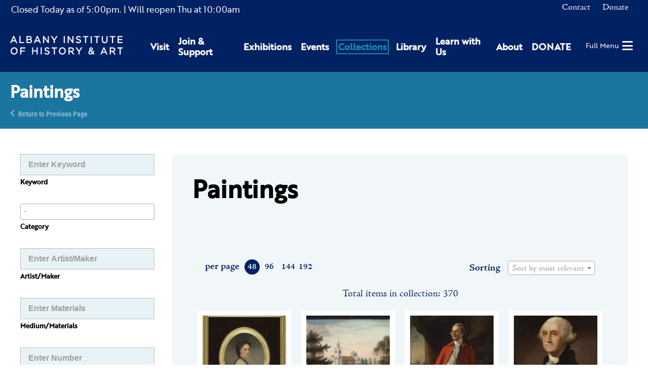

--- FILE ---
content_type: text/html; charset=UTF-8
request_url: https://www.albanyinstitute.org/paintings/doves-and-morphos
body_size: 17127
content:
<!DOCTYPE html>
<html lang="en">
<head>
<meta charset="UTF-8">
<title>Paintings</title>
<base href="https://www.albanyinstitute.org/">
<meta name="robots" content="index,follow">
<meta name="description" content="">
<meta name="generator" content="Contao Open Source CMS">
<meta name="viewport" content="width=device-width,initial-scale=1.0,shrink-to-fit=no,viewport-fit=cover">
<link rel="stylesheet" href="assets/css/select2.min.css,photoswipe.css,default-skin.css,isotope.min.css,...-69a485e8.css"><script src="assets/js/jquery.min.js,photoswipe.min.js,photoswipe-ui-default.min.js,mod...-1143e925.js"></script><link rel="apple-touch-icon" sizes="180x180" href="/files/aiha/assets/favicons/apple-touch-icon.png"><link rel="icon" type="image/png" sizes="32x32" href="/files/aiha/assets/favicons/favicon-32x32.png"><link rel="icon" type="image/png" sizes="16x16" href="/files/aiha/assets/favicons/favicon-16x16.png"><link rel="manifest" href="/files/aiha/assets/favicons/site.webmanifest"><link rel="mask-icon" href="/files/aiha/assets/favicons/safari-pinned-tab.svg" color="#002162"><meta name="msapplication-TileColor" content="#002162"><meta name="theme-color" content="#002162"><style></style><link rel="stylesheet" href="https://cdn.jsdelivr.net/npm/jquery-ui-slider@1.12.1/jquery-ui.min.css" integrity="sha256-zPA30h9aT5eMMowWM2UHcwB42YsZ/MhQlO0kLM3LMTk=" crossorigin="anonymous"><script src="https://cdn.jsdelivr.net/npm/jquery-ui-slider@1.12.1/jquery-ui.min.js" integrity="sha256-SI3JTGo2nqq4qqXbcrneM2mcfWZ7S6H62oKhRbflEyE=" crossorigin="anonymous"></script><meta property="og:title" content="Albany Institute of History & Art" /><meta property="og:type" content="place" /><meta property="og:image:width" content="3800" /><meta property="og:image:height" content="1560" /><meta property="og:image:secure_url" content="https://www.albanyinstitute.org/tl_files/aiha/pages/home/Home-Page-Slide_01.jpg" /><meta property="og:image" content="https://www.albanyinstitute.org/tl_files/aiha/pages/home/Home-Page-Slide_01.jpg" /><meta property="og:description" content="The Albany Institute of History & Art connects diverse audiences to the art, history, and culture of the Upper Hudson Valley through its collections, exhibitions, and programs." /><meta name="twitter:card" content="summary_large_image" /><meta property="og:locale" content="en_US" /><meta property="og:url" content="https://www.albanyinstitute.org/paintings/doves-and-morphos" /><link rel="stylesheet" href="assets/css/28110466c78e.css">
<script async src="https://www.googletagmanager.com/gtag/js?id=UA-30859220-1"></script>
<script>window.dataLayer=window.dataLayer||[];function gtag(){dataLayer.push(arguments)}
gtag('js',new Date());gtag('config','UA-30859220-1',{'anonymize_ip':!0})</script>
<script src="https://kit.fontawesome.com/2301702e80.js" crossorigin="anonymous"></script>
<link rel="stylesheet" href="https://use.typekit.net/sta0kwo.css">
<style>.sf-toolbar{display:none!important}</style>
</head>
<body id="top" class="collectionListerPage hasLeftColumn" itemscope itemtype="http://schema.org/WebPage">
<div id="wrapper">
<header id="header">
<div class="inside">
<div id="headerTop" class="node_wrapper ">
<!-- indexer::stop -->
<div class="mod_aiha_currenthours block" id="currentHours">
<p>
<span class="top">
<span class="isClosed">Closed Today as of </span><span class="currDate">5:00pm.</span>
</span>
<span class="hours">
<span class="reopen">| Will reopen Thu</span> at <span class="closed">10:00am</span>
</span>
</p>
</div>
<!-- indexer::continue -->
<!-- indexer::stop -->
<nav class="mod_navigation block" id="topNav">
<a href="paintings/doves-and-morphos#skipNavigation9" class="invisible">Skip navigation</a>
<ul class="level_1">
<li class="contact first">
<a href="contact" title="Contact" class="contact first" itemprop="url">
<span itemprop="name">Contact</span>
</a>
</li>
<li class="last">
<a href="https://secure.lglforms.com/form_engine/s/400tKJdLqfNo7qgSgHzuIw" title="Donate" class="last" itemprop="url">
<span itemprop="name">Donate</span>
</a>
</li>
</ul>
<a id="skipNavigation9" class="invisible">&nbsp;</a>
</nav>
<!-- indexer::continue -->
<div class="ce_html">
<div id="cartContainer"></div></div>
</div>
<div id="headerBottom" class="node_wrapper ">
<div class="ce_image block" id="logo">
<figure class="image_container">
<a href="./">
<img src="assets/images/9/aiha-logo-white-95153588.svg" width="297" height="48" alt="Albany Institute of History &amp; Art" itemprop="image">
</a>
</figure>
</div>
<!-- indexer::stop -->
<nav class="mod_navigation block" id="mainNav">
<a href="paintings/doves-and-morphos#skipNavigation8" class="invisible">Skip navigation</a>
<div class="wrapper">
<ul class="level_1">
<li class="first"><a href="visit" title="Visit" class="first" itemprop="url"><span itemprop="name">Visit</span></a></li>
<li class="submenu"><a href="join-support" title="Join &amp; Support" class="submenu" aria-haspopup="true" itemprop="url"><span itemprop="name">Join & Support</span></a>    <ul class="level_2">
<li class="first"><a href="join-support/museummembership" title="Join as a Member today to receive special museum access." class="first" itemprop="url"><span itemprop="name">Membership</span></a></li>
<li class="last"><a href="join-support/contributions" title="Contributions" class="last" itemprop="url"><span itemprop="name">Contributions</span></a></li>
</ul>
</li>
<li class="submenu"><a href="exhibitions" title="Exhibitions" class="submenu" aria-haspopup="true" itemprop="url"><span itemprop="name">Exhibitions</span></a>    <ul class="level_2">
<li class="first"><a href="exhibitions" title="Current Exhibitions" class="first" itemprop="url"><span itemprop="name">Current Exhibitions</span></a></li>
<li><a href="exhibitions/online" title="Online Exhibitions" itemprop="url"><span itemprop="name">Online Exhibitions</span></a></li>
<li><a href="exhibitions/upcoming" title="Upcoming Exhibitions" itemprop="url"><span itemprop="name">Upcoming Exhibitions</span></a></li>
<li class="last"><a href="exhibitions/past" title="Past Exhibitions at Albany Institute for History and Art" class="last" itemprop="url"><span itemprop="name">Past Exhibitions</span></a></li>
</ul>
</li>
<li class="submenu"><a href="events/calendar" title="Events" class="submenu" aria-haspopup="true" itemprop="url"><span itemprop="name">Events</span></a>    <ul class="level_2">
<li class="first"><a href="events/this-week" title="This Week&#39;s Events" class="first" itemprop="url"><span itemprop="name">This Week&#39;s Events</span></a></li>
<li><a href="events/calendar" title="Full Calendar" itemprop="url"><span itemprop="name">Full Calendar</span></a></li>
<li><a href="events/family" title="Family Events" itemprop="url"><span itemprop="name">Family Events</span></a></li>
<li class="last"><a href="host-event" title="Host an Event" class="last" itemprop="url"><span itemprop="name">Host an Event</span></a></li>
</ul>
</li>
<li class="submenu trail"><a href="collections" title="Collections" class="submenu trail" aria-haspopup="true" itemprop="url"><span itemprop="name">Collections</span></a>    <ul class="level_2">
<li class="first"><a href="collections" title="Collections Database" class="first" itemprop="url"><span itemprop="name">Collections Database</span></a></li>
<li><a href="library" title="Library" itemprop="url"><span itemprop="name">Library</span></a></li>
<li><a href="collections/rights-reproductions" title="Rights &amp; Reproductions" itemprop="url"><span itemprop="name">Rights & Reproductions</span></a></li>
<li><a href="artists-voices" title="Artists&#39; Voices" itemprop="url"><span itemprop="name">Artists&#39; Voices</span></a></li>
<li><a href="blog/collections/albany-african-american-history-project" title="Albany African American History Project" itemprop="url"><span itemprop="name">Albany African American History Project</span></a></li>
<li class="last"><a href="collections/the-object-itself-podcast" title="The Object Itself Podcast" class="last" itemprop="url"><span itemprop="name">The Object Itself Podcast</span></a></li>
</ul>
</li>
<li class="submenu"><a href="library" title="Library" class="submenu" aria-haspopup="true" itemprop="url"><span itemprop="name">Library</span></a>    <ul class="level_2">
<li class="first"><a href="visiting-the-library/details" title="Visiting the Library" class="first" itemprop="url"><span itemprop="name">Visiting the Library</span></a></li>
<li><a href="library-catalogue" title="Library Catalogue: Special &amp; General Collections - Manuscripts - Albany History &amp; Art - Library Finding Aids" itemprop="url"><span itemprop="name">Library Catalogue</span></a></li>
<li><a href="library-collection-finding-aids" title="Library Collection: Special &amp; General Collections - Manuscripts - Albany History &amp; Art - Library Finding Aids" itemprop="url"><span itemprop="name">Library Collection Finding Aids</span></a></li>
<li><a href="collections/rights-reproductions" title="Rights &amp; Reproductions" itemprop="url"><span itemprop="name">Rights & Reproductions</span></a></li>
<li class="last"><a href="library-volunteer-opportunities" title="Library Volunteer: Special &amp; General Collections - Research Volunteer - Archive Volunteer - Volunteer at the AIHA - Photo Research" class="last" itemprop="url"><span itemprop="name">Library Volunteer Opportunities</span></a></li>
</ul>
</li>
<li class="submenu"><a href="learn" title="Learn with Us" class="submenu" aria-haspopup="true" itemprop="url"><span itemprop="name">Learn with Us</span></a>    <ul class="level_2">
<li class="first"><a href="learn/programs/family-programs" title="Family Programs" class="first" itemprop="url"><span itemprop="name">Family Programs</span></a></li>
<li><a href="learn/programs/school-programs" title="School Programs" itemprop="url"><span itemprop="name">School Programs</span></a></li>
<li><a href="visit/school-group-tours" title="Tours" itemprop="url"><span itemprop="name">Tours</span></a></li>
<li><a href="learn/programs/public-programs" title="Library Volunteer: Special &amp; General Collections - Research Volunteer - Archive Volunteer - Volunteer at the AIHA - Photo Research" itemprop="url"><span itemprop="name">Public Programs</span></a></li>
<li class="last"><a href="join-support/volunteer" title="Volunteer" class="last" itemprop="url"><span itemprop="name">Volunteer</span></a></li>
</ul>
</li>
<li class="submenu"><a href="about" title="About" class="submenu" aria-haspopup="true" itemprop="url"><span itemprop="name">About</span></a>    <ul class="level_2">
<li class="first"><a href="about/mission-vision" title="Mission &amp; Vision" class="first" itemprop="url"><span itemprop="name">Mission & Vision</span></a></li>
<li><a href="about/leadership" title="Leadership: History &amp; Art Institute – Museum Board of Trustees – Museum Associates - Art Exhibits – Historical Exhibits" itemprop="url"><span itemprop="name">Leadership</span></a></li>
<li><a href="about/where-art-and-history-connect" title="Where Art &amp; History Connect" itemprop="url"><span itemprop="name">Where Art & History Connect</span></a></li>
<li><a href="aiha-in-the-news" title="Press" itemprop="url"><span itemprop="name">Press</span></a></li>
<li><a href="about/employment" title="Employment" itemprop="url"><span itemprop="name">Employment</span></a></li>
<li class="last"><a href="contact" title="Contact Us" class="last" itemprop="url"><span itemprop="name">Contact Us</span></a></li>
</ul>
</li>
<li class="last"><a href="https://secure.lglforms.com/form_engine/s/400tKJdLqfNo7qgSgHzuIw" title="DONATE" class="last" target="_blank" rel="noreferrer noopener" itemprop="url"><span itemprop="name">DONATE</span></a></li>
</ul>
</div>
<a id="skipNavigation8" class="invisible">&nbsp;</a>
</nav>
<!-- indexer::continue -->
<div class="ce_html">
<div id="hamburger"><a href="#"><span>Full Menu</span><i class="fas fa-bars"></i></a></div></div>
</div>
</div>
</header>
<div class="custom">
<div id="pageheader">
<div class="inside">
<div class="mod_article rhyme_article_10636 rhmye_article_10636 block" id="article-10636">
<div class="ce_genblk_pageheadertext block">
<div class="inner">
<h1>Paintings</h1>
<div class="backlink"><a href="https://www.albanyinstitute.org" title="Return to Previous Page">Return to Previous Page</a></div>
</div>
</div>
</div>
</div>
</div>
</div>
<div id="container" class="hasColumns">
<aside id="left">
<div class="inside">
<!-- indexer::stop -->
<div class="mod_aiha_collection_filter_leftCol block" id="collectionfilter" data-table="tl_module" data-pageid="321" data-id="230" data-module="230" data-haste-ajax-id="fmd230" data-haste-ajax-listeners="reloadFilter-230">
<form action="" id="aiha_collection_filter_230" method="post">
<div id="leftColModal" role="form" class="hidden">
<div class="formbody">
<input type="hidden" name="FORM_SUBMIT" value="aiha_collection_filter_230">
<input type="hidden" name="REQUEST_TOKEN" value="8.oNboB4kKPVqg9Fgzz_pAOrsKdDi6a5dmZxZgTrXTtro.8Y6uP9h4fCPXlmljvoMnF4h4In7CL8EAF2caPNa71__pgpJG614EC-SMMw">
<input type="hidden" name="page" value="">
<div class="submit_container invisible"><input type="submit" class="submit" value="Submit"></div>
<div class="filtergroup keywords search">
<div class="text_container">
<input type="text" name="keywords" id="ctrl_keywords_230" class="text" value="" placeholder="Enter Keyword">
</div>
<h4>Keyword</h4>
</div>
<div id="category_select_230" class="filtergroup category_filter">
<div class="select_container">
<select name="category[]" multiple data-placeholder="-" class="filter_select select category_filter_select" onchange="AIHA.Util.getJqEl(this.form).trigger('submit');">
<option value="">-</option>
<option value="drawings-and-watercolors">Drawings and Watercolors</option>
<option value="paintings">Paintings</option>
<option value="prints">Prints</option>
</select>
</div>
<h4>Category</h4>
</div>
<div class="filtergroup maker_filter">
<div class="text_container">
<input type="text" class="text maker" name="maker" placeholder="Enter Artist/Maker" value="">
</div>
<h4>Artist/Maker</h4>
</div>
<div class="filtergroup materials_filter">
<div class="text_container">
<input type="text" class="text materials" name="materials" placeholder="Enter Materials" value="">
</div>
<h4>Medium/Materials</h4>
</div>
<div class="filtergroup accession_filter">
<div class="text_container">
<input type="text" class="text accession" name="accession" placeholder="Enter Number" value="">
</div>
<h4>Accession/Catalogue Number</h4>
</div>
<div class="filtergroup yearrange_filter collectionSliderFilter">
<div id="yearrange_slider_230" class="slider_container">
<input type="hidden" name="yearrange" value="to">
<div class="slider"></div>
<div class="selectedValues">
<div class="min">
<label for="collectionFilterMin230" class="invisible">Min</label>
<input type="text" class="min text" id="collectionFilterMin230" maxlength="4">
<span class="tip">Beginning</span>
</div>
<div class="max">
<label for="collectionFilterMax230" class="invisible">Max</label>
<input type="text" class="max text" id="collectionFilterMax230" maxlength="4">
<span class="tip">Ending</span>
</div>
</div>
</div>
<h4>Year Range<br><span class="tip"></span></h4>
<script>jQuery(document).ready(function(){AIHA.CollectionFilterSlider.create(jQuery('#yearrange_slider_230 .slider'),{minEl:jQuery('#yearrange_slider_230 input.min'),maxEl:jQuery('#yearrange_slider_230 input.max'),input:jQuery('#yearrange_slider_230 input[name=yearrange]'),sliderOptions:{range:!0,step:1,min:-10,max:2023,values:[,]}})})</script>
</div>
<select id="sort_230_hidden" name="sorting" class="select sort invisible">
<option value="" selected="selected">Relevance</option>
<option value="title-asc">Title A to Z</option>
<option value="title-desc">Title Z to A</option>
</select>
<select name="perpage" id="ctrl_perpage_230_hidden" class="select invisible">
<option value="48" selected="selected">48</option>
<option value="96">96</option>
<option value="144">144</option>
<option value="192">192</option>
</select>
</div>
<a href="collections" class="clear_filters">Clear Filters</a>
</div>
</form>
</div>
<!-- indexer::continue -->                </div>
</aside>
<main id="main">
<div class="inside">
<div class="mod_article rhyme_article_343 rhmye_article_343 paddedArticle block" id="article-343">
<h1 class="ce_headline">
Paintings</h1>
</div>
<!-- indexer::stop -->
<div class="mod_aiha_collection_filter_mainCol block" id="collectionfilter231" data-table="tl_module" data-pageid="321" data-id="231" data-module="231" data-haste-ajax-id="fmd231" data-haste-ajax-listeners="reloadFilter-231">
<form action="" id="aiha_collection_filter_231" method="post">
<div class="formbody">
<input type="hidden" name="FORM_SUBMIT" value="aiha_collection_filter_231">
<input type="hidden" name="REQUEST_TOKEN" value="8.oNboB4kKPVqg9Fgzz_pAOrsKdDi6a5dmZxZgTrXTtro.8Y6uP9h4fCPXlmljvoMnF4h4In7CL8EAF2caPNa71__pgpJG614EC-SMMw">
<input type="hidden" name="page" value="">
<div id="leftColFilterToggler">
<a href="#" title="Show Mobile Filter Menu" class="button" aria-haspopup="true"><i class="fas fa-filter"></i><span>Filter Results</span></a>
</div>
<div class="submit_container invisible"><input type="submit" class="submit" value="Submit"></div>
<div class="perpage">
<label for="ctrl_perpage_231">Show me</label>
<div class="radio_toolbar">
<input id="48_231" name="perpage" type="radio" value="48"onchange="AIHA.CollectionFilterAjax.clearAllFilterCurrentPages(); AIHA.Util.getJqEl(this.form).trigger('submit');" checked="checked" >
<label for="48_231">48</label>
<input id="96_231" name="perpage" type="radio" value="96"onchange="AIHA.CollectionFilterAjax.clearAllFilterCurrentPages(); AIHA.Util.getJqEl(this.form).trigger('submit');" >
<label for="96_231">96</label>
<input id="144_231" name="perpage" type="radio" value="144"onchange="AIHA.CollectionFilterAjax.clearAllFilterCurrentPages(); AIHA.Util.getJqEl(this.form).trigger('submit');" >
<label for="144_231">144</label>
<input id="192_231" name="perpage" type="radio" value="192"onchange="AIHA.CollectionFilterAjax.clearAllFilterCurrentPages(); AIHA.Util.getJqEl(this.form).trigger('submit');" >
<label for="192_231">192</label>
</div>
<p>per page</p>
</div>
<div class="filtergroup sorting_filter">
<h4>Sorting</h4>
<div class="select_container">
<select id="sort_231" name="sorting" class="select sort" onchange="AIHA.CollectionFilterAjax.clearAllFilterCurrentPages(); AIHA.Util.getJqEl(this.form).trigger('submit');">
<option value="" selected="selected">Sort by most relevant</option>
<option value="title-asc">Sort by title a to z</option>
<option value="title-desc">Sort by title z to a</option>
</select>
</div>
</div>
<div class="invisible">
<input type="hidden" name="keywords" value="">
<input type="checkbox" id="category_231_0_hidden" name="category[]" class="checkbox category invisible" value="">
<input type="checkbox" id="category_231_1_hidden" name="category[]" class="checkbox category invisible" value="drawings-and-watercolors">
<input type="checkbox" id="category_231_2_hidden" name="category[]" class="checkbox category invisible" value="paintings">
<input type="checkbox" id="category_231_3_hidden" name="category[]" class="checkbox category invisible" value="prints">
<input type="hidden" id="materials_231_4_hidden" name="materials" class="checkbox materials invisible" value="">
<input type="hidden" class="accession" name="accession" value="">
<input type="hidden" class="maker" name="maker" value="">
<input type="hidden" name="yearrange" value="-10to2023">
</div>
</div>
</form>
</div>
<!-- indexer::continue --><div class="mod_aiha_collection_lister block" id="collectionsLister" data-haste-ajax-id="fmd228" data-haste-ajax-listeners="reloadAIHACollectionListItems">
<div class="aiha_collection_items_total">
<p>Total items in collection: 370</p>
</div>
<div class="aiha_collection_items_list">
<div class="collectionItem collectionitem_0 collectionitem_even collectionitem_first" data-module="228"
data-pageid="321"
data-modalclass="collectionItem"
data-table="tl_module"
data-id="156"
data-type="standard"
data-rt="8.oNboB4kKPVqg9Fgzz_pAOrsKdDi6a5dmZxZgTrXTtro.8Y6uP9h4fCPXlmljvoMnF4h4In7CL8EAF2caPNa71__pgpJG614EC-SMMw">
<form action="paintings/doves-and-morphos" id="fmd228_collectionItem_156" name="aihaCollection1607677443" method="post" enctype="application/x-www-form-urlencoded">
<div class="formbody">
<input type="hidden" name="FORM_SUBMIT" value="fmd228_collectionItem_156">
<input type="hidden" name="REQUEST_TOKEN" value="8.oNboB4kKPVqg9Fgzz_pAOrsKdDi6a5dmZxZgTrXTtro.8Y6uP9h4fCPXlmljvoMnF4h4In7CL8EAF2caPNa71__pgpJG614EC-SMMw">
<a href="collection/details/mary-augusta-green-decamp-corning-mrs-edwin-weld-1843-19" title="Mary Augusta Green DeCamp Corning &#40;1843-1935&#41;">
<div class="image_container">
<picture>
<source srcset="assets/images/5/1972.81.2_Stone-640ab04e.webp" media="screen and (min-width: 1px)" type="image/webp">
<source srcset="assets/images/3/1972.81.2_Stone-f3a8ade9.jpg" media="screen and (min-width: 1px)">
<source srcset="assets/images/0/1972.81.2_Stone-601dad7f.webp" type="image/webp">
<img src="tl_files/collection/paintings/1972.81.2_Stone.jpg" alt="" itemprop="image">
</picture>
<script>try{(" "+document.body.className+" ").replace(/[\n\t]/g," ").indexOf(" ie ")>-1&&window.respimage&&window.respimage({elements:[document.images[document.images.length-1]]})}catch(err){}</script>
</div>
<h3>Mary Augusta Green DeCamp Corning &#40;1843-1935&#41;</h3>
</a>
</div>
</form>            </div>
<div class="collectionItem collectionitem_1 collectionitem_odd" data-module="228"
data-pageid="321"
data-modalclass="collectionItem"
data-table="tl_module"
data-id="342"
data-type="standard"
data-rt="8.oNboB4kKPVqg9Fgzz_pAOrsKdDi6a5dmZxZgTrXTtro.8Y6uP9h4fCPXlmljvoMnF4h4In7CL8EAF2caPNa71__pgpJG614EC-SMMw">
<form action="paintings/doves-and-morphos" id="fmd228_collectionItem_342" name="aihaCollection1630151254" method="post" enctype="application/x-www-form-urlencoded">
<div class="formbody">
<input type="hidden" name="FORM_SUBMIT" value="fmd228_collectionItem_342">
<input type="hidden" name="REQUEST_TOKEN" value="8.oNboB4kKPVqg9Fgzz_pAOrsKdDi6a5dmZxZgTrXTtro.8Y6uP9h4fCPXlmljvoMnF4h4In7CL8EAF2caPNa71__pgpJG614EC-SMMw">
<a href="collection/details/peter-van-vechten-memorial" title="Peter Van Vechten Memorial">
<div class="image_container">
<picture>
<source srcset="assets/images/e/1898.2.1_ames-2673b47a.webp" media="screen and (min-width: 1px)" type="image/webp">
<source srcset="assets/images/0/1898.2.1_ames-ca751a56.jpg" media="screen and (min-width: 1px)">
<source srcset="assets/images/1/1898.2.1_ames-663e3b05.webp" type="image/webp">
<img src="tl_files/collection/paintings/1898.2.1_ames.jpg" alt="" itemprop="image">
</picture>
<script>try{(" "+document.body.className+" ").replace(/[\n\t]/g," ").indexOf(" ie ")>-1&&window.respimage&&window.respimage({elements:[document.images[document.images.length-1]]})}catch(err){}</script>
</div>
<h3>Peter Van Vechten Memorial</h3>
</a>
</div>
</form>            </div>
<div class="collectionItem collectionitem_2 collectionitem_even" data-module="228"
data-pageid="321"
data-modalclass="collectionItem"
data-table="tl_module"
data-id="343"
data-type="standard"
data-rt="8.oNboB4kKPVqg9Fgzz_pAOrsKdDi6a5dmZxZgTrXTtro.8Y6uP9h4fCPXlmljvoMnF4h4In7CL8EAF2caPNa71__pgpJG614EC-SMMw">
<form action="paintings/doves-and-morphos" id="fmd228_collectionItem_343" name="aihaCollection1497464291" method="post" enctype="application/x-www-form-urlencoded">
<div class="formbody">
<input type="hidden" name="FORM_SUBMIT" value="fmd228_collectionItem_343">
<input type="hidden" name="REQUEST_TOKEN" value="8.oNboB4kKPVqg9Fgzz_pAOrsKdDi6a5dmZxZgTrXTtro.8Y6uP9h4fCPXlmljvoMnF4h4In7CL8EAF2caPNa71__pgpJG614EC-SMMw">
<a href="collection/details/elkanah-watson-1758-1842" title="Elkanah Watson &#40;1758-1842&#41;">
<div class="image_container">
<picture>
<source srcset="assets/images/2/1900.5.1_ames-97c61719.webp" media="screen and (min-width: 1px)" type="image/webp">
<source srcset="assets/images/5/1900.5.1_ames-45dbf8d7.jpg" media="screen and (min-width: 1px)">
<source srcset="assets/images/2/1900.5.1_ames-46d4214d.webp" type="image/webp">
<img src="tl_files/collection/paintings/1900.5.1_ames.jpg" alt="" itemprop="image">
</picture>
<script>try{(" "+document.body.className+" ").replace(/[\n\t]/g," ").indexOf(" ie ")>-1&&window.respimage&&window.respimage({elements:[document.images[document.images.length-1]]})}catch(err){}</script>
</div>
<h3>Elkanah Watson &#40;1758-1842&#41;</h3>
</a>
</div>
</form>            </div>
<div class="collectionItem collectionitem_3 collectionitem_odd" data-module="228"
data-pageid="321"
data-modalclass="collectionItem"
data-table="tl_module"
data-id="344"
data-type="standard"
data-rt="8.oNboB4kKPVqg9Fgzz_pAOrsKdDi6a5dmZxZgTrXTtro.8Y6uP9h4fCPXlmljvoMnF4h4In7CL8EAF2caPNa71__pgpJG614EC-SMMw">
<form action="paintings/doves-and-morphos" id="fmd228_collectionItem_344" name="aihaCollection539857315" method="post" enctype="application/x-www-form-urlencoded">
<div class="formbody">
<input type="hidden" name="FORM_SUBMIT" value="fmd228_collectionItem_344">
<input type="hidden" name="REQUEST_TOKEN" value="8.oNboB4kKPVqg9Fgzz_pAOrsKdDi6a5dmZxZgTrXTtro.8Y6uP9h4fCPXlmljvoMnF4h4In7CL8EAF2caPNa71__pgpJG614EC-SMMw">
<a href="collection/details/george-washington-1732-1799" title="George Washington &#40;1732-1799&#41;">
<div class="image_container">
<picture>
<source srcset="assets/images/1/1900.5.2_ames-d380cb80.webp" media="screen and (min-width: 1px)" type="image/webp">
<source srcset="assets/images/a/1900.5.2_ames-e7a59eaf.jpg" media="screen and (min-width: 1px)">
<source srcset="assets/images/6/1900.5.2_ames-0be46d86.webp" type="image/webp">
<img src="tl_files/collection/paintings/1900.5.2_ames.jpg" alt="" itemprop="image">
</picture>
<script>try{(" "+document.body.className+" ").replace(/[\n\t]/g," ").indexOf(" ie ")>-1&&window.respimage&&window.respimage({elements:[document.images[document.images.length-1]]})}catch(err){}</script>
</div>
<h3>George Washington &#40;1732-1799&#41;</h3>
</a>
</div>
</form>            </div>
<div class="collectionItem collectionitem_4 collectionitem_even" data-module="228"
data-pageid="321"
data-modalclass="collectionItem"
data-table="tl_module"
data-id="345"
data-type="standard"
data-rt="8.oNboB4kKPVqg9Fgzz_pAOrsKdDi6a5dmZxZgTrXTtro.8Y6uP9h4fCPXlmljvoMnF4h4In7CL8EAF2caPNa71__pgpJG614EC-SMMw">
<form action="paintings/doves-and-morphos" id="fmd228_collectionItem_345" name="aihaCollection31959022" method="post" enctype="application/x-www-form-urlencoded">
<div class="formbody">
<input type="hidden" name="FORM_SUBMIT" value="fmd228_collectionItem_345">
<input type="hidden" name="REQUEST_TOKEN" value="8.oNboB4kKPVqg9Fgzz_pAOrsKdDi6a5dmZxZgTrXTtro.8Y6uP9h4fCPXlmljvoMnF4h4In7CL8EAF2caPNa71__pgpJG614EC-SMMw">
<a href="collection/details/an-old-mans-reminiscences-by-asher-b-durand" title="An Old Man&#039;s Reminiscences">
<div class="image_container">
<picture>
<source srcset="assets/images/8/1900.5.3_durand-asher-7e1afe4d.webp" media="screen and (min-width: 1px)" type="image/webp">
<source srcset="assets/images/3/1900.5.3_durand-asher-91b7cc54.jpg" media="screen and (min-width: 1px)">
<source srcset="assets/images/8/1900.5.3_durand-asher-2e6fb94e.webp" type="image/webp">
<img src="tl_files/collection/paintings/1900.5.3_durand-asher.jpg" alt="" itemprop="image">
</picture>
<script>try{(" "+document.body.className+" ").replace(/[\n\t]/g," ").indexOf(" ie ")>-1&&window.respimage&&window.respimage({elements:[document.images[document.images.length-1]]})}catch(err){}</script>
</div>
<h3>An Old Man's Reminiscences</h3>
</a>
</div>
</form>            </div>
<div class="collectionItem collectionitem_5 collectionitem_odd" data-module="228"
data-pageid="321"
data-modalclass="collectionItem"
data-table="tl_module"
data-id="346"
data-type="standard"
data-rt="8.oNboB4kKPVqg9Fgzz_pAOrsKdDi6a5dmZxZgTrXTtro.8Y6uP9h4fCPXlmljvoMnF4h4In7CL8EAF2caPNa71__pgpJG614EC-SMMw">
<form action="paintings/doves-and-morphos" id="fmd228_collectionItem_346" name="aihaCollection712853913" method="post" enctype="application/x-www-form-urlencoded">
<div class="formbody">
<input type="hidden" name="FORM_SUBMIT" value="fmd228_collectionItem_346">
<input type="hidden" name="REQUEST_TOKEN" value="8.oNboB4kKPVqg9Fgzz_pAOrsKdDi6a5dmZxZgTrXTtro.8Y6uP9h4fCPXlmljvoMnF4h4In7CL8EAF2caPNa71__pgpJG614EC-SMMw">
<a href="collection/details/erastus-dow-palmer-1817-1904" title="Erastus Dow Palmer &#40;1817-1904&#41;">
<div class="image_container">
<picture>
<source srcset="assets/images/a/1907.50_elliott-charles-loring-bb5f409c.webp" media="screen and (min-width: 1px)" type="image/webp">
<source srcset="assets/images/9/1907.50_elliott-charles-loring-a5fd4e87.jpg" media="screen and (min-width: 1px)">
<source srcset="assets/images/9/1907.50_elliott-charles-loring-7dce593b.webp" type="image/webp">
<img src="tl_files/collection/paintings/1907.50_elliott-charles-loring.jpg" alt="" itemprop="image">
</picture>
<script>try{(" "+document.body.className+" ").replace(/[\n\t]/g," ").indexOf(" ie ")>-1&&window.respimage&&window.respimage({elements:[document.images[document.images.length-1]]})}catch(err){}</script>
</div>
<h3>Erastus Dow Palmer &#40;1817-1904&#41;</h3>
</a>
</div>
</form>            </div>
<div class="collectionItem collectionitem_6 collectionitem_even" data-module="228"
data-pageid="321"
data-modalclass="collectionItem"
data-table="tl_module"
data-id="347"
data-type="standard"
data-rt="8.oNboB4kKPVqg9Fgzz_pAOrsKdDi6a5dmZxZgTrXTtro.8Y6uP9h4fCPXlmljvoMnF4h4In7CL8EAF2caPNa71__pgpJG614EC-SMMw">
<form action="paintings/doves-and-morphos" id="fmd228_collectionItem_347" name="aihaCollection105146331" method="post" enctype="application/x-www-form-urlencoded">
<div class="formbody">
<input type="hidden" name="FORM_SUBMIT" value="fmd228_collectionItem_347">
<input type="hidden" name="REQUEST_TOKEN" value="8.oNboB4kKPVqg9Fgzz_pAOrsKdDi6a5dmZxZgTrXTtro.8Y6uP9h4fCPXlmljvoMnF4h4In7CL8EAF2caPNa71__pgpJG614EC-SMMw">
<a href="collection/details/a-sculptors-studio" title="A Sculptor&#039;s Studio">
<div class="image_container">
<picture>
<source srcset="assets/images/3/1907.51_matteson-460338d5.webp" media="screen and (min-width: 1px)" type="image/webp">
<source srcset="assets/images/3/1907.51_matteson-43ba7068.jpg" media="screen and (min-width: 1px)">
<source srcset="assets/images/b/1907.51_matteson-910af86a.webp" type="image/webp">
<img src="tl_files/collection/paintings/1907.51_matteson.jpg" alt="" itemprop="image">
</picture>
<script>try{(" "+document.body.className+" ").replace(/[\n\t]/g," ").indexOf(" ie ")>-1&&window.respimage&&window.respimage({elements:[document.images[document.images.length-1]]})}catch(err){}</script>
</div>
<h3>A Sculptor's Studio</h3>
</a>
</div>
</form>            </div>
<div class="collectionItem collectionitem_7 collectionitem_odd" data-module="228"
data-pageid="321"
data-modalclass="collectionItem"
data-table="tl_module"
data-id="348"
data-type="standard"
data-rt="8.oNboB4kKPVqg9Fgzz_pAOrsKdDi6a5dmZxZgTrXTtro.8Y6uP9h4fCPXlmljvoMnF4h4In7CL8EAF2caPNa71__pgpJG614EC-SMMw">
<form action="paintings/doves-and-morphos" id="fmd228_collectionItem_348" name="aihaCollection40468950" method="post" enctype="application/x-www-form-urlencoded">
<div class="formbody">
<input type="hidden" name="FORM_SUBMIT" value="fmd228_collectionItem_348">
<input type="hidden" name="REQUEST_TOKEN" value="8.oNboB4kKPVqg9Fgzz_pAOrsKdDi6a5dmZxZgTrXTtro.8Y6uP9h4fCPXlmljvoMnF4h4In7CL8EAF2caPNa71__pgpJG614EC-SMMw">
<a href="collection/details/the-terrace-walls" title="The Terrace Walls">
<div class="image_container">
<picture>
<source srcset="assets/images/6/1908.2.2_low-5995750a.webp" media="screen and (min-width: 1px)" type="image/webp">
<source srcset="assets/images/f/1908.2.2_low-fbc4db7f.jpg" media="screen and (min-width: 1px)">
<source srcset="assets/images/6/1908.2.2_low-f4459b76.webp" type="image/webp">
<img src="tl_files/collection/paintings/1908.2.2_low.jpg" alt="" itemprop="image">
</picture>
<script>try{(" "+document.body.className+" ").replace(/[\n\t]/g," ").indexOf(" ie ")>-1&&window.respimage&&window.respimage({elements:[document.images[document.images.length-1]]})}catch(err){}</script>
</div>
<h3>The Terrace Walls</h3>
</a>
</div>
</form>            </div>
<div class="collectionItem collectionitem_8 collectionitem_even" data-module="228"
data-pageid="321"
data-modalclass="collectionItem"
data-table="tl_module"
data-id="349"
data-type="standard"
data-rt="8.oNboB4kKPVqg9Fgzz_pAOrsKdDi6a5dmZxZgTrXTtro.8Y6uP9h4fCPXlmljvoMnF4h4In7CL8EAF2caPNa71__pgpJG614EC-SMMw">
<form action="paintings/doves-and-morphos" id="fmd228_collectionItem_349" name="aihaCollection1197315108" method="post" enctype="application/x-www-form-urlencoded">
<div class="formbody">
<input type="hidden" name="FORM_SUBMIT" value="fmd228_collectionItem_349">
<input type="hidden" name="REQUEST_TOKEN" value="8.oNboB4kKPVqg9Fgzz_pAOrsKdDi6a5dmZxZgTrXTtro.8Y6uP9h4fCPXlmljvoMnF4h4In7CL8EAF2caPNa71__pgpJG614EC-SMMw">
<a href="collection/details/adoration-of-the-magi" title="Adoration of the Magi">
<div class="image_container">
<picture>
<source srcset="assets/images/9/1908.9.5_adoration-of-the-magi-4f3ac5f0.webp" media="screen and (min-width: 1px)" type="image/webp">
<source srcset="assets/images/d/1908.9.5_adoration-of-the-magi-9054805b.jpg" media="screen and (min-width: 1px)">
<source srcset="assets/images/3/1908.9.5_adoration-of-the-magi-af90fc35.webp" type="image/webp">
<img src="tl_files/collection/paintings/1908.9.5_adoration-of-the-magi.jpg" alt="" itemprop="image">
</picture>
<script>try{(" "+document.body.className+" ").replace(/[\n\t]/g," ").indexOf(" ie ")>-1&&window.respimage&&window.respimage({elements:[document.images[document.images.length-1]]})}catch(err){}</script>
</div>
<h3>Adoration of the Magi</h3>
</a>
</div>
</form>            </div>
<div class="collectionItem collectionitem_9 collectionitem_odd" data-module="228"
data-pageid="321"
data-modalclass="collectionItem"
data-table="tl_module"
data-id="350"
data-type="standard"
data-rt="8.oNboB4kKPVqg9Fgzz_pAOrsKdDi6a5dmZxZgTrXTtro.8Y6uP9h4fCPXlmljvoMnF4h4In7CL8EAF2caPNa71__pgpJG614EC-SMMw">
<form action="paintings/doves-and-morphos" id="fmd228_collectionItem_350" name="aihaCollection150859641" method="post" enctype="application/x-www-form-urlencoded">
<div class="formbody">
<input type="hidden" name="FORM_SUBMIT" value="fmd228_collectionItem_350">
<input type="hidden" name="REQUEST_TOKEN" value="8.oNboB4kKPVqg9Fgzz_pAOrsKdDi6a5dmZxZgTrXTtro.8Y6uP9h4fCPXlmljvoMnF4h4In7CL8EAF2caPNa71__pgpJG614EC-SMMw">
<a href="collection/details/the-america" title="The America">
<div class="image_container">
<picture>
<source srcset="assets/images/d/1909.10.1_bard-f881f938.webp" media="screen and (min-width: 1px)" type="image/webp">
<source srcset="assets/images/0/1909.10.1_bard-cccd8936.jpg" media="screen and (min-width: 1px)">
<source srcset="assets/images/3/1909.10.1_bard-186690ea.webp" type="image/webp">
<img src="tl_files/collection/paintings/1909.10.1_bard.jpg" alt="" itemprop="image">
</picture>
<script>try{(" "+document.body.className+" ").replace(/[\n\t]/g," ").indexOf(" ie ")>-1&&window.respimage&&window.respimage({elements:[document.images[document.images.length-1]]})}catch(err){}</script>
</div>
<h3>The America</h3>
</a>
</div>
</form>            </div>
<div class="collectionItem collectionitem_10 collectionitem_even" data-module="228"
data-pageid="321"
data-modalclass="collectionItem"
data-table="tl_module"
data-id="351"
data-type="standard"
data-rt="8.oNboB4kKPVqg9Fgzz_pAOrsKdDi6a5dmZxZgTrXTtro.8Y6uP9h4fCPXlmljvoMnF4h4In7CL8EAF2caPNa71__pgpJG614EC-SMMw">
<form action="paintings/doves-and-morphos" id="fmd228_collectionItem_351" name="aihaCollection1223184073" method="post" enctype="application/x-www-form-urlencoded">
<div class="formbody">
<input type="hidden" name="FORM_SUBMIT" value="fmd228_collectionItem_351">
<input type="hidden" name="REQUEST_TOKEN" value="8.oNboB4kKPVqg9Fgzz_pAOrsKdDi6a5dmZxZgTrXTtro.8Y6uP9h4fCPXlmljvoMnF4h4In7CL8EAF2caPNa71__pgpJG614EC-SMMw">
<a href="collection/details/autumn-on-the-susquehanna" title="Autumn on the Susquehanna">
<div class="image_container">
<picture>
<source srcset="assets/images/b/1909.19.1_boughton-3d008db2.webp" media="screen and (min-width: 1px)" type="image/webp">
<source srcset="assets/images/b/1909.19.1_boughton-cf1a4e58.jpg" media="screen and (min-width: 1px)">
<source srcset="assets/images/3/1909.19.1_boughton-d1287fc4.webp" type="image/webp">
<img src="tl_files/collection/paintings/1909.19.1_boughton.jpg" alt="" itemprop="image">
</picture>
<script>try{(" "+document.body.className+" ").replace(/[\n\t]/g," ").indexOf(" ie ")>-1&&window.respimage&&window.respimage({elements:[document.images[document.images.length-1]]})}catch(err){}</script>
</div>
<h3>Autumn on the Susquehanna</h3>
</a>
</div>
</form>            </div>
<div class="collectionItem collectionitem_11 collectionitem_odd" data-module="228"
data-pageid="321"
data-modalclass="collectionItem"
data-table="tl_module"
data-id="352"
data-type="standard"
data-rt="8.oNboB4kKPVqg9Fgzz_pAOrsKdDi6a5dmZxZgTrXTtro.8Y6uP9h4fCPXlmljvoMnF4h4In7CL8EAF2caPNa71__pgpJG614EC-SMMw">
<form action="paintings/doves-and-morphos" id="fmd228_collectionItem_352" name="aihaCollection525427576" method="post" enctype="application/x-www-form-urlencoded">
<div class="formbody">
<input type="hidden" name="FORM_SUBMIT" value="fmd228_collectionItem_352">
<input type="hidden" name="REQUEST_TOKEN" value="8.oNboB4kKPVqg9Fgzz_pAOrsKdDi6a5dmZxZgTrXTtro.8Y6uP9h4fCPXlmljvoMnF4h4In7CL8EAF2caPNa71__pgpJG614EC-SMMw">
<a href="collection/details/storm-king-on-the-hudson" title="Storm King on the Hudson">
<div class="image_container">
<picture>
<source srcset="assets/images/c/1909.19.3_Homer_no%20frame-062a7724.webp" media="screen and (min-width: 1px)" type="image/webp">
<source srcset="assets/images/c/1909.19.3_Homer_no%20frame-2304c66a.jpg" media="screen and (min-width: 1px)">
<source srcset="assets/images/9/1909.19.3_Homer_no%20frame-7575762d.webp" type="image/webp">
<img src="tl_files/collection/paintings/1909.19.3_Homer_no%20frame.jpg" alt="" itemprop="image">
</picture>
<script>try{(" "+document.body.className+" ").replace(/[\n\t]/g," ").indexOf(" ie ")>-1&&window.respimage&&window.respimage({elements:[document.images[document.images.length-1]]})}catch(err){}</script>
</div>
<h3>Storm King on the Hudson</h3>
</a>
</div>
</form>            </div>
<div class="collectionItem collectionitem_12 collectionitem_even" data-module="228"
data-pageid="321"
data-modalclass="collectionItem"
data-table="tl_module"
data-id="353"
data-type="standard"
data-rt="8.oNboB4kKPVqg9Fgzz_pAOrsKdDi6a5dmZxZgTrXTtro.8Y6uP9h4fCPXlmljvoMnF4h4In7CL8EAF2caPNa71__pgpJG614EC-SMMw">
<form action="paintings/doves-and-morphos" id="fmd228_collectionItem_353" name="aihaCollection1255594776" method="post" enctype="application/x-www-form-urlencoded">
<div class="formbody">
<input type="hidden" name="FORM_SUBMIT" value="fmd228_collectionItem_353">
<input type="hidden" name="REQUEST_TOKEN" value="8.oNboB4kKPVqg9Fgzz_pAOrsKdDi6a5dmZxZgTrXTtro.8Y6uP9h4fCPXlmljvoMnF4h4In7CL8EAF2caPNa71__pgpJG614EC-SMMw">
<a href="collection/details/edmond-charles-genet-1763-1834" title="Edmond Charles Genet &#40;1763-1834&#41;">
<div class="image_container">
<picture>
<source srcset="assets/images/1/1909.21_ames-79b0ca0d.webp" media="screen and (min-width: 1px)" type="image/webp">
<source srcset="assets/images/4/1909.21_ames-33b28db3.jpg" media="screen and (min-width: 1px)">
<source srcset="assets/images/9/1909.21_ames-80285bf1.webp" type="image/webp">
<img src="tl_files/collection/paintings/1909.21_ames.jpg" alt="" itemprop="image">
</picture>
<script>try{(" "+document.body.className+" ").replace(/[\n\t]/g," ").indexOf(" ie ")>-1&&window.respimage&&window.respimage({elements:[document.images[document.images.length-1]]})}catch(err){}</script>
</div>
<h3>Edmond Charles Genet &#40;1763-1834&#41;</h3>
</a>
</div>
</form>            </div>
<div class="collectionItem collectionitem_13 collectionitem_odd" data-module="228"
data-pageid="321"
data-modalclass="collectionItem"
data-table="tl_module"
data-id="354"
data-type="standard"
data-rt="8.oNboB4kKPVqg9Fgzz_pAOrsKdDi6a5dmZxZgTrXTtro.8Y6uP9h4fCPXlmljvoMnF4h4In7CL8EAF2caPNa71__pgpJG614EC-SMMw">
<form action="paintings/doves-and-morphos" id="fmd228_collectionItem_354" name="aihaCollection1649252228" method="post" enctype="application/x-www-form-urlencoded">
<div class="formbody">
<input type="hidden" name="FORM_SUBMIT" value="fmd228_collectionItem_354">
<input type="hidden" name="REQUEST_TOKEN" value="8.oNboB4kKPVqg9Fgzz_pAOrsKdDi6a5dmZxZgTrXTtro.8Y6uP9h4fCPXlmljvoMnF4h4In7CL8EAF2caPNa71__pgpJG614EC-SMMw">
<a href="collection/details/marshal-michel-ney-duc-delchingen-1st-prince-de-la-moskow" title="Michel Ney, Marshall of the French Empire, Duke of Elchingen, Prince of Moscow &#40;1769-1815&#41;">
<div class="image_container">
<picture>
<source srcset="assets/images/5/1911.2.3.1_gerard-53f9b0a8.webp" media="screen and (min-width: 1px)" type="image/webp">
<source srcset="assets/images/8/1911.2.3.1_gerard-44150f13.jpg" media="screen and (min-width: 1px)">
<source srcset="assets/images/1/1911.2.3.1_gerard-4d4c7a47.webp" type="image/webp">
<img src="tl_files/collection/paintings/1911.2.3.1_gerard.jpg" alt="" itemprop="image">
</picture>
<script>try{(" "+document.body.className+" ").replace(/[\n\t]/g," ").indexOf(" ie ")>-1&&window.respimage&&window.respimage({elements:[document.images[document.images.length-1]]})}catch(err){}</script>
</div>
<h3>Michel Ney, Marshall of the French Empire, Duke of Elchingen, Prince of Moscow &#40;1769-1815&#41;</h3>
</a>
</div>
</form>            </div>
<div class="collectionItem collectionitem_14 collectionitem_even" data-module="228"
data-pageid="321"
data-modalclass="collectionItem"
data-table="tl_module"
data-id="355"
data-type="standard"
data-rt="8.oNboB4kKPVqg9Fgzz_pAOrsKdDi6a5dmZxZgTrXTtro.8Y6uP9h4fCPXlmljvoMnF4h4In7CL8EAF2caPNa71__pgpJG614EC-SMMw">
<form action="paintings/doves-and-morphos" id="fmd228_collectionItem_355" name="aihaCollection1833442085" method="post" enctype="application/x-www-form-urlencoded">
<div class="formbody">
<input type="hidden" name="FORM_SUBMIT" value="fmd228_collectionItem_355">
<input type="hidden" name="REQUEST_TOKEN" value="8.oNboB4kKPVqg9Fgzz_pAOrsKdDi6a5dmZxZgTrXTtro.8Y6uP9h4fCPXlmljvoMnF4h4In7CL8EAF2caPNa71__pgpJG614EC-SMMw">
<a href="collection/details/eglae-auguie-ney-duchese-delchingen-1st-princess-de-la" title="Aglaée Louise &#40;called Eglée&#41; Auguié Ney, Duchess of Elchingen, Princess of Moscow &#40;1782-1854&#41;">
<div class="image_container">
<picture>
<source srcset="assets/images/4/1911.2.3.2_gerard-b9a5ea7e.webp" media="screen and (min-width: 1px)" type="image/webp">
<source srcset="assets/images/6/1911.2.3.2_gerard-54ef1f6a.jpg" media="screen and (min-width: 1px)">
<source srcset="assets/images/e/1911.2.3.2_gerard-b0f00b8c.webp" type="image/webp">
<img src="tl_files/collection/paintings/1911.2.3.2_gerard.jpg" alt="" itemprop="image">
</picture>
<script>try{(" "+document.body.className+" ").replace(/[\n\t]/g," ").indexOf(" ie ")>-1&&window.respimage&&window.respimage({elements:[document.images[document.images.length-1]]})}catch(err){}</script>
</div>
<h3>Aglaée Louise &#40;called Eglée&#41; Auguié Ney, Duchess of Elchingen, Princess of Moscow &#40;1782-1854&#41;</h3>
</a>
</div>
</form>            </div>
<div class="collectionItem collectionitem_15 collectionitem_odd" data-module="228"
data-pageid="321"
data-modalclass="collectionItem"
data-table="tl_module"
data-id="356"
data-type="standard"
data-rt="8.oNboB4kKPVqg9Fgzz_pAOrsKdDi6a5dmZxZgTrXTtro.8Y6uP9h4fCPXlmljvoMnF4h4In7CL8EAF2caPNa71__pgpJG614EC-SMMw">
<form action="paintings/doves-and-morphos" id="fmd228_collectionItem_356" name="aihaCollection1264736726" method="post" enctype="application/x-www-form-urlencoded">
<div class="formbody">
<input type="hidden" name="FORM_SUBMIT" value="fmd228_collectionItem_356">
<input type="hidden" name="REQUEST_TOKEN" value="8.oNboB4kKPVqg9Fgzz_pAOrsKdDi6a5dmZxZgTrXTtro.8Y6uP9h4fCPXlmljvoMnF4h4In7CL8EAF2caPNa71__pgpJG614EC-SMMw">
<a href="collection/details/johannes-wendell-1713-1756" title="Johannes Wendell &#40;1713-1756&#41;">
<div class="image_container">
<picture>
<source srcset="assets/images/1/1912.1.1_heaton-489b6298.webp" media="screen and (min-width: 1px)" type="image/webp">
<source srcset="assets/images/d/1912.1.1_heaton-63b58219.jpg" media="screen and (min-width: 1px)">
<source srcset="assets/images/1/1912.1.1_heaton-9faafd23.webp" type="image/webp">
<img src="tl_files/collection/paintings/1912.1.1_heaton.jpg" alt="" itemprop="image">
</picture>
<script>try{(" "+document.body.className+" ").replace(/[\n\t]/g," ").indexOf(" ie ")>-1&&window.respimage&&window.respimage({elements:[document.images[document.images.length-1]]})}catch(err){}</script>
</div>
<h3>Johannes Wendell &#40;1713-1756&#41;</h3>
</a>
</div>
</form>            </div>
<div class="collectionItem collectionitem_16 collectionitem_even" data-module="228"
data-pageid="321"
data-modalclass="collectionItem"
data-table="tl_module"
data-id="357"
data-type="standard"
data-rt="8.oNboB4kKPVqg9Fgzz_pAOrsKdDi6a5dmZxZgTrXTtro.8Y6uP9h4fCPXlmljvoMnF4h4In7CL8EAF2caPNa71__pgpJG614EC-SMMw">
<form action="paintings/doves-and-morphos" id="fmd228_collectionItem_357" name="aihaCollection1388348341" method="post" enctype="application/x-www-form-urlencoded">
<div class="formbody">
<input type="hidden" name="FORM_SUBMIT" value="fmd228_collectionItem_357">
<input type="hidden" name="REQUEST_TOKEN" value="8.oNboB4kKPVqg9Fgzz_pAOrsKdDi6a5dmZxZgTrXTtro.8Y6uP9h4fCPXlmljvoMnF4h4In7CL8EAF2caPNa71__pgpJG614EC-SMMw">
<a href="collection/details/maria-van-schaick-1782-1865" title="Maria Van Schaick &#40;1782-1865&#41;">
<div class="image_container">
<picture>
<source srcset="assets/images/b/1915.1.5_ames-96d95b31.webp" media="screen and (min-width: 1px)" type="image/webp">
<source srcset="assets/images/9/1915.1.5_ames-358b0b5e.jpg" media="screen and (min-width: 1px)">
<source srcset="assets/images/f/1915.1.5_ames-e3442dc4.webp" type="image/webp">
<img src="tl_files/collection/paintings/1915.1.5_ames.jpg" alt="" itemprop="image">
</picture>
<script>try{(" "+document.body.className+" ").replace(/[\n\t]/g," ").indexOf(" ie ")>-1&&window.respimage&&window.respimage({elements:[document.images[document.images.length-1]]})}catch(err){}</script>
</div>
<h3>Maria Van Schaick &#40;1782-1865&#41;</h3>
</a>
</div>
</form>            </div>
<div class="collectionItem collectionitem_17 collectionitem_odd" data-module="228"
data-pageid="321"
data-modalclass="collectionItem"
data-table="tl_module"
data-id="358"
data-type="standard"
data-rt="8.oNboB4kKPVqg9Fgzz_pAOrsKdDi6a5dmZxZgTrXTtro.8Y6uP9h4fCPXlmljvoMnF4h4In7CL8EAF2caPNa71__pgpJG614EC-SMMw">
<form action="paintings/doves-and-morphos" id="fmd228_collectionItem_358" name="aihaCollection645551321" method="post" enctype="application/x-www-form-urlencoded">
<div class="formbody">
<input type="hidden" name="FORM_SUBMIT" value="fmd228_collectionItem_358">
<input type="hidden" name="REQUEST_TOKEN" value="8.oNboB4kKPVqg9Fgzz_pAOrsKdDi6a5dmZxZgTrXTtro.8Y6uP9h4fCPXlmljvoMnF4h4In7CL8EAF2caPNa71__pgpJG614EC-SMMw">
<a href="collection/details/view-on-the-hudson" title="View on the Hudson">
<div class="image_container">
<picture>
<source srcset="assets/images/2/1916.1.6_havell-robert-0f17c62d.webp" media="screen and (min-width: 1px)" type="image/webp">
<source srcset="assets/images/e/1916.1.6_havell-robert-bffd11a6.jpg" media="screen and (min-width: 1px)">
<source srcset="assets/images/e/1916.1.6_havell-robert-7e996c50.webp" type="image/webp">
<img src="tl_files/collection/paintings/1916.1.6_havell-robert.jpg" alt="" itemprop="image">
</picture>
<script>try{(" "+document.body.className+" ").replace(/[\n\t]/g," ").indexOf(" ie ")>-1&&window.respimage&&window.respimage({elements:[document.images[document.images.length-1]]})}catch(err){}</script>
</div>
<h3>View on the Hudson</h3>
</a>
</div>
</form>            </div>
<div class="collectionItem collectionitem_18 collectionitem_even" data-module="228"
data-pageid="321"
data-modalclass="collectionItem"
data-table="tl_module"
data-id="359"
data-type="standard"
data-rt="8.oNboB4kKPVqg9Fgzz_pAOrsKdDi6a5dmZxZgTrXTtro.8Y6uP9h4fCPXlmljvoMnF4h4In7CL8EAF2caPNa71__pgpJG614EC-SMMw">
<form action="paintings/doves-and-morphos" id="fmd228_collectionItem_359" name="aihaCollection1148918626" method="post" enctype="application/x-www-form-urlencoded">
<div class="formbody">
<input type="hidden" name="FORM_SUBMIT" value="fmd228_collectionItem_359">
<input type="hidden" name="REQUEST_TOKEN" value="8.oNboB4kKPVqg9Fgzz_pAOrsKdDi6a5dmZxZgTrXTtro.8Y6uP9h4fCPXlmljvoMnF4h4In7CL8EAF2caPNa71__pgpJG614EC-SMMw">
<a href="collection/details/a-studio-reception-paris" title="A Studio Reception, Paris">
<div class="image_container">
<picture>
<source srcset="assets/images/2/1916.4.1_rossiter-a241a77f.webp" media="screen and (min-width: 1px)" type="image/webp">
<source srcset="assets/images/f/1916.4.1_rossiter-009d862c.jpg" media="screen and (min-width: 1px)">
<source srcset="assets/images/9/1916.4.1_rossiter-b7aacfb3.webp" type="image/webp">
<img src="tl_files/collection/_auto/1/1916.4.1_rossiter.jpg" alt="" itemprop="image">
</picture>
<script>try{(" "+document.body.className+" ").replace(/[\n\t]/g," ").indexOf(" ie ")>-1&&window.respimage&&window.respimage({elements:[document.images[document.images.length-1]]})}catch(err){}</script>
</div>
<h3>A Studio Reception, Paris</h3>
</a>
</div>
</form>            </div>
<div class="collectionItem collectionitem_19 collectionitem_odd" data-module="228"
data-pageid="321"
data-modalclass="collectionItem"
data-table="tl_module"
data-id="360"
data-type="standard"
data-rt="8.oNboB4kKPVqg9Fgzz_pAOrsKdDi6a5dmZxZgTrXTtro.8Y6uP9h4fCPXlmljvoMnF4h4In7CL8EAF2caPNa71__pgpJG614EC-SMMw">
<form action="paintings/doves-and-morphos" id="fmd228_collectionItem_360" name="aihaCollection592841110" method="post" enctype="application/x-www-form-urlencoded">
<div class="formbody">
<input type="hidden" name="FORM_SUBMIT" value="fmd228_collectionItem_360">
<input type="hidden" name="REQUEST_TOKEN" value="8.oNboB4kKPVqg9Fgzz_pAOrsKdDi6a5dmZxZgTrXTtro.8Y6uP9h4fCPXlmljvoMnF4h4In7CL8EAF2caPNa71__pgpJG614EC-SMMw">
<a href="collection/details/dudley-observatory-dedication-august-28-1856" title="Dudley Observatory Dedication, August 28, 1856">
<div class="image_container">
<picture>
<source srcset="assets/images/3/1917.3_matteson-0f31473f.webp" media="screen and (min-width: 1px)" type="image/webp">
<source srcset="assets/images/c/1917.3_matteson-d4a35f14.jpg" media="screen and (min-width: 1px)">
<source srcset="assets/images/4/1917.3_matteson-2d947b22.webp" type="image/webp">
<img src="tl_files/collection/paintings/1917.3_matteson.jpg" alt="" itemprop="image">
</picture>
<script>try{(" "+document.body.className+" ").replace(/[\n\t]/g," ").indexOf(" ie ")>-1&&window.respimage&&window.respimage({elements:[document.images[document.images.length-1]]})}catch(err){}</script>
</div>
<h3>Dudley Observatory Dedication, August 28, 1856</h3>
</a>
</div>
</form>            </div>
<div class="collectionItem collectionitem_20 collectionitem_even" data-module="228"
data-pageid="321"
data-modalclass="collectionItem"
data-table="tl_module"
data-id="361"
data-type="standard"
data-rt="8.oNboB4kKPVqg9Fgzz_pAOrsKdDi6a5dmZxZgTrXTtro.8Y6uP9h4fCPXlmljvoMnF4h4In7CL8EAF2caPNa71__pgpJG614EC-SMMw">
<form action="paintings/doves-and-morphos" id="fmd228_collectionItem_361" name="aihaCollection1058706405" method="post" enctype="application/x-www-form-urlencoded">
<div class="formbody">
<input type="hidden" name="FORM_SUBMIT" value="fmd228_collectionItem_361">
<input type="hidden" name="REQUEST_TOKEN" value="8.oNboB4kKPVqg9Fgzz_pAOrsKdDi6a5dmZxZgTrXTtro.8Y6uP9h4fCPXlmljvoMnF4h4In7CL8EAF2caPNa71__pgpJG614EC-SMMw">
<a href="collection/details/sir-william-johnson-1715-1774" title="Sir William Johnson &#40;1715-1774&#41;">
<div class="image_container">
<picture>
<source srcset="assets/images/0/1922.2_wollaston-e5c0dbec.webp" media="screen and (min-width: 1px)" type="image/webp">
<source srcset="assets/images/9/1922.2_wollaston-ba61d20c.jpg" media="screen and (min-width: 1px)">
<source srcset="assets/images/b/1922.2_wollaston-6933e9f6.webp" type="image/webp">
<img src="tl_files/collection/paintings/1922.2_wollaston.jpg" alt="" itemprop="image">
</picture>
<script>try{(" "+document.body.className+" ").replace(/[\n\t]/g," ").indexOf(" ie ")>-1&&window.respimage&&window.respimage({elements:[document.images[document.images.length-1]]})}catch(err){}</script>
</div>
<h3>Sir William Johnson &#40;1715-1774&#41;</h3>
</a>
</div>
</form>            </div>
<div class="collectionItem collectionitem_21 collectionitem_odd" data-module="228"
data-pageid="321"
data-modalclass="collectionItem"
data-table="tl_module"
data-id="362"
data-type="standard"
data-rt="8.oNboB4kKPVqg9Fgzz_pAOrsKdDi6a5dmZxZgTrXTtro.8Y6uP9h4fCPXlmljvoMnF4h4In7CL8EAF2caPNa71__pgpJG614EC-SMMw">
<form action="paintings/doves-and-morphos" id="fmd228_collectionItem_362" name="aihaCollection1842340022" method="post" enctype="application/x-www-form-urlencoded">
<div class="formbody">
<input type="hidden" name="FORM_SUBMIT" value="fmd228_collectionItem_362">
<input type="hidden" name="REQUEST_TOKEN" value="8.oNboB4kKPVqg9Fgzz_pAOrsKdDi6a5dmZxZgTrXTtro.8Y6uP9h4fCPXlmljvoMnF4h4In7CL8EAF2caPNa71__pgpJG614EC-SMMw">
<a href="collection/details/colonel-richard-varick-1753-1831" title="Colonel Richard Varick &#40;1753-1831&#41;">
<div class="image_container">
<picture>
<source srcset="assets/images/1/1924.1.16_earl-9d574b7a.webp" media="screen and (min-width: 1px)" type="image/webp">
<source srcset="assets/images/8/1924.1.16_earl-b91ae366.jpg" media="screen and (min-width: 1px)">
<source srcset="assets/images/2/1924.1.16_earl-84711805.webp" type="image/webp">
<img src="tl_files/collection/paintings/1924.1.16_earl.jpg" alt="" itemprop="image">
</picture>
<script>try{(" "+document.body.className+" ").replace(/[\n\t]/g," ").indexOf(" ie ")>-1&&window.respimage&&window.respimage({elements:[document.images[document.images.length-1]]})}catch(err){}</script>
</div>
<h3>Colonel Richard Varick &#40;1753-1831&#41;</h3>
</a>
</div>
</form>            </div>
<div class="collectionItem collectionitem_22 collectionitem_even" data-module="228"
data-pageid="321"
data-modalclass="collectionItem"
data-table="tl_module"
data-id="363"
data-type="standard"
data-rt="8.oNboB4kKPVqg9Fgzz_pAOrsKdDi6a5dmZxZgTrXTtro.8Y6uP9h4fCPXlmljvoMnF4h4In7CL8EAF2caPNa71__pgpJG614EC-SMMw">
<form action="paintings/doves-and-morphos" id="fmd228_collectionItem_363" name="aihaCollection2129368442" method="post" enctype="application/x-www-form-urlencoded">
<div class="formbody">
<input type="hidden" name="FORM_SUBMIT" value="fmd228_collectionItem_363">
<input type="hidden" name="REQUEST_TOKEN" value="8.oNboB4kKPVqg9Fgzz_pAOrsKdDi6a5dmZxZgTrXTtro.8Y6uP9h4fCPXlmljvoMnF4h4In7CL8EAF2caPNa71__pgpJG614EC-SMMw">
<a href="collection/details/simeon-dewitt-1756-1834" title="Simeon DeWitt &#40;1756-1834&#41;">
<div class="image_container">
<picture>
<source srcset="assets/images/7/1924.1.17_inman-cacccd47.webp" media="screen and (min-width: 1px)" type="image/webp">
<source srcset="assets/images/4/1924.1.17_inman-6a8d47e2.jpg" media="screen and (min-width: 1px)">
<source srcset="assets/images/6/1924.1.17_inman-c9682ad8.webp" type="image/webp">
<img src="tl_files/collection/paintings/1924.1.17_inman.jpg" alt="" itemprop="image">
</picture>
<script>try{(" "+document.body.className+" ").replace(/[\n\t]/g," ").indexOf(" ie ")>-1&&window.respimage&&window.respimage({elements:[document.images[document.images.length-1]]})}catch(err){}</script>
</div>
<h3>Simeon DeWitt &#40;1756-1834&#41;</h3>
</a>
</div>
</form>            </div>
<div class="collectionItem collectionitem_23 collectionitem_odd" data-module="228"
data-pageid="321"
data-modalclass="collectionItem"
data-table="tl_module"
data-id="364"
data-type="standard"
data-rt="8.oNboB4kKPVqg9Fgzz_pAOrsKdDi6a5dmZxZgTrXTtro.8Y6uP9h4fCPXlmljvoMnF4h4In7CL8EAF2caPNa71__pgpJG614EC-SMMw">
<form action="paintings/doves-and-morphos" id="fmd228_collectionItem_364" name="aihaCollection811348123" method="post" enctype="application/x-www-form-urlencoded">
<div class="formbody">
<input type="hidden" name="FORM_SUBMIT" value="fmd228_collectionItem_364">
<input type="hidden" name="REQUEST_TOKEN" value="8.oNboB4kKPVqg9Fgzz_pAOrsKdDi6a5dmZxZgTrXTtro.8Y6uP9h4fCPXlmljvoMnF4h4In7CL8EAF2caPNa71__pgpJG614EC-SMMw">
<a href="collection/details/richard-varick-1753-1831" title="Richard Varick &#40;1753-1831&#41;">
<div class="image_container">
<picture>
<source srcset="assets/images/e/1924.1.18_inman-99df38e7.webp" media="screen and (min-width: 1px)" type="image/webp">
<source srcset="assets/images/3/1924.1.18_inman-b92b36c5.jpg" media="screen and (min-width: 1px)">
<source srcset="assets/images/b/1924.1.18_inman-06873614.webp" type="image/webp">
<img src="tl_files/collection/paintings/1924.1.18_inman.jpg" alt="" itemprop="image">
</picture>
<script>try{(" "+document.body.className+" ").replace(/[\n\t]/g," ").indexOf(" ie ")>-1&&window.respimage&&window.respimage({elements:[document.images[document.images.length-1]]})}catch(err){}</script>
</div>
<h3>Richard Varick &#40;1753-1831&#41;</h3>
</a>
</div>
</form>            </div>
<div class="collectionItem collectionitem_24 collectionitem_even" data-module="228"
data-pageid="321"
data-modalclass="collectionItem"
data-table="tl_module"
data-id="365"
data-type="standard"
data-rt="8.oNboB4kKPVqg9Fgzz_pAOrsKdDi6a5dmZxZgTrXTtro.8Y6uP9h4fCPXlmljvoMnF4h4In7CL8EAF2caPNa71__pgpJG614EC-SMMw">
<form action="paintings/doves-and-morphos" id="fmd228_collectionItem_365" name="aihaCollection772475769" method="post" enctype="application/x-www-form-urlencoded">
<div class="formbody">
<input type="hidden" name="FORM_SUBMIT" value="fmd228_collectionItem_365">
<input type="hidden" name="REQUEST_TOKEN" value="8.oNboB4kKPVqg9Fgzz_pAOrsKdDi6a5dmZxZgTrXTtro.8Y6uP9h4fCPXlmljvoMnF4h4In7CL8EAF2caPNa71__pgpJG614EC-SMMw">
<a href="collection/details/gardens-of-the-van-rensselaer-manor-house" title="Gardens of the Van Rensselaer Manor House">
<div class="image_container">
<picture>
<source srcset="assets/images/c/1930.7.1_cole_thomas-471e9121.webp" media="screen and (min-width: 1px)" type="image/webp">
<source srcset="assets/images/8/1930.7.1_cole_thomas-66509932.jpg" media="screen and (min-width: 1px)">
<source srcset="assets/images/9/1930.7.1_cole_thomas-0ebd07b2.webp" type="image/webp">
<img src="tl_files/collection/paintings/1930.7.1_cole_thomas.jpg" alt="" itemprop="image">
</picture>
<script>try{(" "+document.body.className+" ").replace(/[\n\t]/g," ").indexOf(" ie ")>-1&&window.respimage&&window.respimage({elements:[document.images[document.images.length-1]]})}catch(err){}</script>
</div>
<h3>Gardens of the Van Rensselaer Manor House</h3>
</a>
</div>
</form>            </div>
<div class="collectionItem collectionitem_25 collectionitem_odd" data-module="228"
data-pageid="321"
data-modalclass="collectionItem"
data-table="tl_module"
data-id="366"
data-type="standard"
data-rt="8.oNboB4kKPVqg9Fgzz_pAOrsKdDi6a5dmZxZgTrXTtro.8Y6uP9h4fCPXlmljvoMnF4h4In7CL8EAF2caPNa71__pgpJG614EC-SMMw">
<form action="paintings/doves-and-morphos" id="fmd228_collectionItem_366" name="aihaCollection1480734916" method="post" enctype="application/x-www-form-urlencoded">
<div class="formbody">
<input type="hidden" name="FORM_SUBMIT" value="fmd228_collectionItem_366">
<input type="hidden" name="REQUEST_TOKEN" value="8.oNboB4kKPVqg9Fgzz_pAOrsKdDi6a5dmZxZgTrXTtro.8Y6uP9h4fCPXlmljvoMnF4h4In7CL8EAF2caPNa71__pgpJG614EC-SMMw">
<a href="collection/details/the-van-rensselaer-manor-house" title="The Van Rensselaer Manor House">
<div class="image_container">
<picture>
<source srcset="assets/images/e/1930.7.2_cole-thomas-59cac25b.webp" media="screen and (min-width: 1px)" type="image/webp">
<source srcset="assets/images/0/1930.7.2_cole-thomas-fb962e76.jpg" media="screen and (min-width: 1px)">
<source srcset="assets/images/5/1930.7.2_cole-thomas-4a26c886.webp" type="image/webp">
<img src="tl_files/collection/paintings/1930.7.2_cole-thomas.jpg" alt="" itemprop="image">
</picture>
<script>try{(" "+document.body.className+" ").replace(/[\n\t]/g," ").indexOf(" ie ")>-1&&window.respimage&&window.respimage({elements:[document.images[document.images.length-1]]})}catch(err){}</script>
</div>
<h3>The Van Rensselaer Manor House</h3>
</a>
</div>
</form>            </div>
<div class="collectionItem collectionitem_26 collectionitem_even" data-module="228"
data-pageid="321"
data-modalclass="collectionItem"
data-table="tl_module"
data-id="367"
data-type="standard"
data-rt="8.oNboB4kKPVqg9Fgzz_pAOrsKdDi6a5dmZxZgTrXTtro.8Y6uP9h4fCPXlmljvoMnF4h4In7CL8EAF2caPNa71__pgpJG614EC-SMMw">
<form action="paintings/doves-and-morphos" id="fmd228_collectionItem_367" name="aihaCollection51025536" method="post" enctype="application/x-www-form-urlencoded">
<div class="formbody">
<input type="hidden" name="FORM_SUBMIT" value="fmd228_collectionItem_367">
<input type="hidden" name="REQUEST_TOKEN" value="8.oNboB4kKPVqg9Fgzz_pAOrsKdDi6a5dmZxZgTrXTtro.8Y6uP9h4fCPXlmljvoMnF4h4In7CL8EAF2caPNa71__pgpJG614EC-SMMw">
<a href="collection/details/robert-lenox-banks-sr-1828-1898" title="Robert Lenox Banks, Sr. &#40;1828-1898&#41;">
<div class="image_container">
<picture>
<source srcset="assets/images/1/1937.4.1_elliott-11f80aef.webp" media="screen and (min-width: 1px)" type="image/webp">
<source srcset="assets/images/d/1937.4.1_elliott-31948688.jpg" media="screen and (min-width: 1px)">
<source srcset="assets/images/6/1937.4.1_elliott-6766668b.webp" type="image/webp">
<img src="tl_files/collection/paintings/1937.4.1_elliott.jpg" alt="" itemprop="image">
</picture>
<script>try{(" "+document.body.className+" ").replace(/[\n\t]/g," ").indexOf(" ie ")>-1&&window.respimage&&window.respimage({elements:[document.images[document.images.length-1]]})}catch(err){}</script>
</div>
<h3>Robert Lenox Banks, Sr. &#40;1828-1898&#41;</h3>
</a>
</div>
</form>            </div>
<div class="collectionItem collectionitem_27 collectionitem_odd" data-module="228"
data-pageid="321"
data-modalclass="collectionItem"
data-table="tl_module"
data-id="368"
data-type="standard"
data-rt="8.oNboB4kKPVqg9Fgzz_pAOrsKdDi6a5dmZxZgTrXTtro.8Y6uP9h4fCPXlmljvoMnF4h4In7CL8EAF2caPNa71__pgpJG614EC-SMMw">
<form action="paintings/doves-and-morphos" id="fmd228_collectionItem_368" name="aihaCollection1465012825" method="post" enctype="application/x-www-form-urlencoded">
<div class="formbody">
<input type="hidden" name="FORM_SUBMIT" value="fmd228_collectionItem_368">
<input type="hidden" name="REQUEST_TOKEN" value="8.oNboB4kKPVqg9Fgzz_pAOrsKdDi6a5dmZxZgTrXTtro.8Y6uP9h4fCPXlmljvoMnF4h4In7CL8EAF2caPNa71__pgpJG614EC-SMMw">
<a href="collection/details/emma-rathbone-turner-mrs-robert-lenox-banks-1835-1866" title="Emma Rathbone Turner &#40;Mrs. Robert Lenox&#41; Banks &#40;1835-1866&#41;">
<div class="image_container">
<picture>
<source srcset="assets/images/4/1937.4.2_elliott-3341e9db.webp" media="screen and (min-width: 1px)" type="image/webp">
<source srcset="assets/images/1/1937.4.2_elliott-b2fa40c3.jpg" media="screen and (min-width: 1px)">
<source srcset="assets/images/5/1937.4.2_elliott-46f8aea8.webp" type="image/webp">
<img src="tl_files/collection/paintings/1937.4.2_elliott.jpg" alt="" itemprop="image">
</picture>
<script>try{(" "+document.body.className+" ").replace(/[\n\t]/g," ").indexOf(" ie ")>-1&&window.respimage&&window.respimage({elements:[document.images[document.images.length-1]]})}catch(err){}</script>
</div>
<h3>Emma Rathbone Turner &#40;Mrs. Robert Lenox&#41; Banks &#40;1835-1866&#41;</h3>
</a>
</div>
</form>            </div>
<div class="collectionItem collectionitem_28 collectionitem_even" data-module="228"
data-pageid="321"
data-modalclass="collectionItem"
data-table="tl_module"
data-id="369"
data-type="standard"
data-rt="8.oNboB4kKPVqg9Fgzz_pAOrsKdDi6a5dmZxZgTrXTtro.8Y6uP9h4fCPXlmljvoMnF4h4In7CL8EAF2caPNa71__pgpJG614EC-SMMw">
<form action="paintings/doves-and-morphos" id="fmd228_collectionItem_369" name="aihaCollection119570836" method="post" enctype="application/x-www-form-urlencoded">
<div class="formbody">
<input type="hidden" name="FORM_SUBMIT" value="fmd228_collectionItem_369">
<input type="hidden" name="REQUEST_TOKEN" value="8.oNboB4kKPVqg9Fgzz_pAOrsKdDi6a5dmZxZgTrXTtro.8Y6uP9h4fCPXlmljvoMnF4h4In7CL8EAF2caPNa71__pgpJG614EC-SMMw">
<a href="collection/details/margarita-van-vecten-1706-1743" title="Margarita Van Vecten &#40;1706-1743&#41;">
<div class="image_container">
<picture>
<source srcset="assets/images/1/1938-4-1_at-df0cf192.webp" media="screen and (min-width: 1px)" type="image/webp">
<source srcset="assets/images/2/1938-4-1_at-dd4ae2b8.jpg" media="screen and (min-width: 1px)">
<source srcset="assets/images/8/1938-4-1_at-f2651d19.webp" type="image/webp">
<img src="tl_files/collection/paintings/1938-4-1_at.jpg" alt="" itemprop="image">
</picture>
<script>try{(" "+document.body.className+" ").replace(/[\n\t]/g," ").indexOf(" ie ")>-1&&window.respimage&&window.respimage({elements:[document.images[document.images.length-1]]})}catch(err){}</script>
</div>
<h3>Margarita Van Vecten &#40;1706-1743&#41;</h3>
</a>
</div>
</form>            </div>
<div class="collectionItem collectionitem_29 collectionitem_odd" data-module="228"
data-pageid="321"
data-modalclass="collectionItem"
data-table="tl_module"
data-id="370"
data-type="standard"
data-rt="8.oNboB4kKPVqg9Fgzz_pAOrsKdDi6a5dmZxZgTrXTtro.8Y6uP9h4fCPXlmljvoMnF4h4In7CL8EAF2caPNa71__pgpJG614EC-SMMw">
<form action="paintings/doves-and-morphos" id="fmd228_collectionItem_370" name="aihaCollection947900207" method="post" enctype="application/x-www-form-urlencoded">
<div class="formbody">
<input type="hidden" name="FORM_SUBMIT" value="fmd228_collectionItem_370">
<input type="hidden" name="REQUEST_TOKEN" value="8.oNboB4kKPVqg9Fgzz_pAOrsKdDi6a5dmZxZgTrXTtro.8Y6uP9h4fCPXlmljvoMnF4h4In7CL8EAF2caPNa71__pgpJG614EC-SMMw">
<a href="collection/details/gerrit-teunis-van-vechten-1703-1747" title="Gerrit Teunis Van Vechten &#40;1703-1747&#41;">
<div class="image_container">
<picture>
<source srcset="assets/images/c/1938.4.2_partridge-e7819ff0.webp" media="screen and (min-width: 1px)" type="image/webp">
<source srcset="assets/images/8/1938.4.2_partridge-cb8bdf01.jpg" media="screen and (min-width: 1px)">
<source srcset="assets/images/6/1938.4.2_partridge-4bc94377.webp" type="image/webp">
<img src="tl_files/collection/paintings/1938.4.2_partridge.jpg" alt="" itemprop="image">
</picture>
<script>try{(" "+document.body.className+" ").replace(/[\n\t]/g," ").indexOf(" ie ")>-1&&window.respimage&&window.respimage({elements:[document.images[document.images.length-1]]})}catch(err){}</script>
</div>
<h3>Gerrit Teunis Van Vechten &#40;1703-1747&#41;</h3>
</a>
</div>
</form>            </div>
<div class="collectionItem collectionitem_30 collectionitem_even" data-module="228"
data-pageid="321"
data-modalclass="collectionItem"
data-table="tl_module"
data-id="371"
data-type="standard"
data-rt="8.oNboB4kKPVqg9Fgzz_pAOrsKdDi6a5dmZxZgTrXTtro.8Y6uP9h4fCPXlmljvoMnF4h4In7CL8EAF2caPNa71__pgpJG614EC-SMMw">
<form action="paintings/doves-and-morphos" id="fmd228_collectionItem_371" name="aihaCollection1872017365" method="post" enctype="application/x-www-form-urlencoded">
<div class="formbody">
<input type="hidden" name="FORM_SUBMIT" value="fmd228_collectionItem_371">
<input type="hidden" name="REQUEST_TOKEN" value="8.oNboB4kKPVqg9Fgzz_pAOrsKdDi6a5dmZxZgTrXTtro.8Y6uP9h4fCPXlmljvoMnF4h4In7CL8EAF2caPNa71__pgpJG614EC-SMMw">
<a href="collection/details/ariantje-coeymans-verplanck-1672-1743" title="Ariantje Coeymans Verplanck &#40;1672-1743&#41;">
<div class="image_container">
<picture>
<source srcset="assets/images/4/1938.5_partridge-nehemiah-1b83f21a.webp" media="screen and (min-width: 1px)" type="image/webp">
<source srcset="assets/images/d/1938.5_partridge-nehemiah-3d057c29.jpg" media="screen and (min-width: 1px)">
<source srcset="assets/images/a/1938.5_partridge-nehemiah-5a0e22ff.webp" type="image/webp">
<img src="assets/images/4/1938.5_partridge-nehemiah-a464ab81.jpg" alt="" itemprop="image">
</picture>
<script>try{(" "+document.body.className+" ").replace(/[\n\t]/g," ").indexOf(" ie ")>-1&&window.respimage&&window.respimage({elements:[document.images[document.images.length-1]]})}catch(err){}</script>
</div>
<h3>Ariantje Coeymans Verplanck &#40;1672-1743&#41;</h3>
</a>
</div>
</form>            </div>
<div class="collectionItem collectionitem_31 collectionitem_odd" data-module="228"
data-pageid="321"
data-modalclass="collectionItem"
data-table="tl_module"
data-id="372"
data-type="standard"
data-rt="8.oNboB4kKPVqg9Fgzz_pAOrsKdDi6a5dmZxZgTrXTtro.8Y6uP9h4fCPXlmljvoMnF4h4In7CL8EAF2caPNa71__pgpJG614EC-SMMw">
<form action="paintings/doves-and-morphos" id="fmd228_collectionItem_372" name="aihaCollection1142738618" method="post" enctype="application/x-www-form-urlencoded">
<div class="formbody">
<input type="hidden" name="FORM_SUBMIT" value="fmd228_collectionItem_372">
<input type="hidden" name="REQUEST_TOKEN" value="8.oNboB4kKPVqg9Fgzz_pAOrsKdDi6a5dmZxZgTrXTtro.8Y6uP9h4fCPXlmljvoMnF4h4In7CL8EAF2caPNa71__pgpJG614EC-SMMw">
<a href="collection/details/cames-house" title="Came&#039;s House">
<div class="image_container">
<picture>
<source srcset="assets/images/e/1941.68.1_ault-6952c884.webp" media="screen and (min-width: 1px)" type="image/webp">
<source srcset="assets/images/3/1941.68.1_ault-4d67a78c.jpg" media="screen and (min-width: 1px)">
<source srcset="assets/images/a/1941.68.1_ault-e20e6a98.webp" type="image/webp">
<img src="tl_files/collection/paintings/1941.68.1_ault.jpg" alt="" itemprop="image">
</picture>
<script>try{(" "+document.body.className+" ").replace(/[\n\t]/g," ").indexOf(" ie ")>-1&&window.respimage&&window.respimage({elements:[document.images[document.images.length-1]]})}catch(err){}</script>
</div>
<h3>Came's House</h3>
</a>
</div>
</form>            </div>
<div class="collectionItem collectionitem_32 collectionitem_even" data-module="228"
data-pageid="321"
data-modalclass="collectionItem"
data-table="tl_module"
data-id="373"
data-type="standard"
data-rt="8.oNboB4kKPVqg9Fgzz_pAOrsKdDi6a5dmZxZgTrXTtro.8Y6uP9h4fCPXlmljvoMnF4h4In7CL8EAF2caPNa71__pgpJG614EC-SMMw">
<form action="paintings/doves-and-morphos" id="fmd228_collectionItem_373" name="aihaCollection1290868980" method="post" enctype="application/x-www-form-urlencoded">
<div class="formbody">
<input type="hidden" name="FORM_SUBMIT" value="fmd228_collectionItem_373">
<input type="hidden" name="REQUEST_TOKEN" value="8.oNboB4kKPVqg9Fgzz_pAOrsKdDi6a5dmZxZgTrXTtro.8Y6uP9h4fCPXlmljvoMnF4h4In7CL8EAF2caPNa71__pgpJG614EC-SMMw">
<a href="collection/details/edgar-cotrell-1838-1890" title="Edgar Cotrell &#40;1838-1890&#41;">
<div class="image_container">
<picture>
<source srcset="assets/images/5/1941.93_taite-a396418d.webp" media="screen and (min-width: 1px)" type="image/webp">
<source srcset="assets/images/4/1941.93_taite-7d48f248.jpg" media="screen and (min-width: 1px)">
<source srcset="assets/images/0/1941.93_taite-c7c09d63.webp" type="image/webp">
<img src="tl_files/collection/paintings/1941.93_taite.jpg" alt="" itemprop="image">
</picture>
<script>try{(" "+document.body.className+" ").replace(/[\n\t]/g," ").indexOf(" ie ")>-1&&window.respimage&&window.respimage({elements:[document.images[document.images.length-1]]})}catch(err){}</script>
</div>
<h3>Edgar Cotrell &#40;1838-1890&#41;</h3>
</a>
</div>
</form>            </div>
<div class="collectionItem collectionitem_33 collectionitem_odd" data-module="228"
data-pageid="321"
data-modalclass="collectionItem"
data-table="tl_module"
data-id="374"
data-type="standard"
data-rt="8.oNboB4kKPVqg9Fgzz_pAOrsKdDi6a5dmZxZgTrXTtro.8Y6uP9h4fCPXlmljvoMnF4h4In7CL8EAF2caPNa71__pgpJG614EC-SMMw">
<form action="paintings/doves-and-morphos" id="fmd228_collectionItem_374" name="aihaCollection1448234443" method="post" enctype="application/x-www-form-urlencoded">
<div class="formbody">
<input type="hidden" name="FORM_SUBMIT" value="fmd228_collectionItem_374">
<input type="hidden" name="REQUEST_TOKEN" value="8.oNboB4kKPVqg9Fgzz_pAOrsKdDi6a5dmZxZgTrXTtro.8Y6uP9h4fCPXlmljvoMnF4h4In7CL8EAF2caPNa71__pgpJG614EC-SMMw">
<a href="collection/details/zoe-de-vautrin-wyndham-mrs-walter-launt-palmer-about-186" title="Zoe de Vautrin Wyndham &#40;Mrs. Walter Launt&#41; Palmer &#40;about 1865-1939&#41;">
<div class="image_container">
<picture>
<source srcset="assets/images/2/1942.34.14_curran-ba56575c.webp" media="screen and (min-width: 1px)" type="image/webp">
<source srcset="assets/images/a/1942.34.14_curran-30952b5b.jpg" media="screen and (min-width: 1px)">
<source srcset="assets/images/c/1942.34.14_curran-c8a2e01d.webp" type="image/webp">
<img src="tl_files/collection/paintings/1942.34.14_curran.jpg" alt="" itemprop="image">
</picture>
<script>try{(" "+document.body.className+" ").replace(/[\n\t]/g," ").indexOf(" ie ")>-1&&window.respimage&&window.respimage({elements:[document.images[document.images.length-1]]})}catch(err){}</script>
</div>
<h3>Zoe de Vautrin Wyndham &#40;Mrs. Walter Launt&#41; Palmer &#40;about 1865-1939&#41;</h3>
</a>
</div>
</form>            </div>
<div class="collectionItem collectionitem_34 collectionitem_even" data-module="228"
data-pageid="321"
data-modalclass="collectionItem"
data-table="tl_module"
data-id="375"
data-type="standard"
data-rt="8.oNboB4kKPVqg9Fgzz_pAOrsKdDi6a5dmZxZgTrXTtro.8Y6uP9h4fCPXlmljvoMnF4h4In7CL8EAF2caPNa71__pgpJG614EC-SMMw">
<form action="paintings/doves-and-morphos" id="fmd228_collectionItem_375" name="aihaCollection1071430548" method="post" enctype="application/x-www-form-urlencoded">
<div class="formbody">
<input type="hidden" name="FORM_SUBMIT" value="fmd228_collectionItem_375">
<input type="hidden" name="REQUEST_TOKEN" value="8.oNboB4kKPVqg9Fgzz_pAOrsKdDi6a5dmZxZgTrXTtro.8Y6uP9h4fCPXlmljvoMnF4h4In7CL8EAF2caPNa71__pgpJG614EC-SMMw">
<a href="collection/details/san-marco" title="San Marco">
<div class="image_container">
<picture>
<source srcset="assets/images/f/1942.34.33_palmer-86a7b20a.webp" media="screen and (min-width: 1px)" type="image/webp">
<source srcset="assets/images/5/1942.34.33_palmer-60405151.jpg" media="screen and (min-width: 1px)">
<source srcset="assets/images/7/1942.34.33_palmer-fd087b65.webp" type="image/webp">
<img src="tl_files/collection/paintings/1942.34.33_palmer.jpg" alt="" itemprop="image">
</picture>
<script>try{(" "+document.body.className+" ").replace(/[\n\t]/g," ").indexOf(" ie ")>-1&&window.respimage&&window.respimage({elements:[document.images[document.images.length-1]]})}catch(err){}</script>
</div>
<h3>San Marco</h3>
</a>
</div>
</form>            </div>
<div class="collectionItem collectionitem_35 collectionitem_odd" data-module="228"
data-pageid="321"
data-modalclass="collectionItem"
data-table="tl_module"
data-id="376"
data-type="standard"
data-rt="8.oNboB4kKPVqg9Fgzz_pAOrsKdDi6a5dmZxZgTrXTtro.8Y6uP9h4fCPXlmljvoMnF4h4In7CL8EAF2caPNa71__pgpJG614EC-SMMw">
<form action="paintings/doves-and-morphos" id="fmd228_collectionItem_376" name="aihaCollection575477235" method="post" enctype="application/x-www-form-urlencoded">
<div class="formbody">
<input type="hidden" name="FORM_SUBMIT" value="fmd228_collectionItem_376">
<input type="hidden" name="REQUEST_TOKEN" value="8.oNboB4kKPVqg9Fgzz_pAOrsKdDi6a5dmZxZgTrXTtro.8Y6uP9h4fCPXlmljvoMnF4h4In7CL8EAF2caPNa71__pgpJG614EC-SMMw">
<a href="collection/details/walter-launt-palmer-1854-1932" title="Walter Launt Palmer &#40;1854-1932&#41;">
<div class="image_container">
<picture>
<source srcset="assets/images/2/1942.34.40_pennie-781db96e.webp" media="screen and (min-width: 1px)" type="image/webp">
<source srcset="assets/images/6/1942.34.40_pennie-5abd3fa4.jpg" media="screen and (min-width: 1px)">
<source srcset="assets/images/8/1942.34.40_pennie-66a8ecbe.webp" type="image/webp">
<img src="tl_files/collection/paintings/1942.34.40_pennie.jpg" alt="" itemprop="image">
</picture>
<script>try{(" "+document.body.className+" ").replace(/[\n\t]/g," ").indexOf(" ie ")>-1&&window.respimage&&window.respimage({elements:[document.images[document.images.length-1]]})}catch(err){}</script>
</div>
<h3>Walter Launt Palmer &#40;1854-1932&#41;</h3>
</a>
</div>
</form>            </div>
<div class="collectionItem collectionitem_36 collectionitem_even" data-module="228"
data-pageid="321"
data-modalclass="collectionItem"
data-table="tl_module"
data-id="377"
data-type="standard"
data-rt="8.oNboB4kKPVqg9Fgzz_pAOrsKdDi6a5dmZxZgTrXTtro.8Y6uP9h4fCPXlmljvoMnF4h4In7CL8EAF2caPNa71__pgpJG614EC-SMMw">
<form action="paintings/doves-and-morphos" id="fmd228_collectionItem_377" name="aihaCollection99057962" method="post" enctype="application/x-www-form-urlencoded">
<div class="formbody">
<input type="hidden" name="FORM_SUBMIT" value="fmd228_collectionItem_377">
<input type="hidden" name="REQUEST_TOKEN" value="8.oNboB4kKPVqg9Fgzz_pAOrsKdDi6a5dmZxZgTrXTtro.8Y6uP9h4fCPXlmljvoMnF4h4In7CL8EAF2caPNa71__pgpJG614EC-SMMw">
<a href="collection/details/walter-launt-palmer-1854-1932-alt" title="Walter Launt Palmer &#40;1854-1932&#41;">
<div class="image_container">
<picture>
<source srcset="assets/images/2/1942.34.43_wiles-fbc8638a.webp" media="screen and (min-width: 1px)" type="image/webp">
<source srcset="assets/images/c/1942.34.43_wiles-33e55c75.jpg" media="screen and (min-width: 1px)">
<source srcset="assets/images/e/1942.34.43_wiles-5ec92f05.webp" type="image/webp">
<img src="tl_files/collection/paintings/1942.34.43_wiles.jpg" alt="" itemprop="image">
</picture>
<script>try{(" "+document.body.className+" ").replace(/[\n\t]/g," ").indexOf(" ie ")>-1&&window.respimage&&window.respimage({elements:[document.images[document.images.length-1]]})}catch(err){}</script>
</div>
<h3>Walter Launt Palmer &#40;1854-1932&#41;</h3>
</a>
</div>
</form>            </div>
<div class="collectionItem collectionitem_37 collectionitem_odd" data-module="228"
data-pageid="321"
data-modalclass="collectionItem"
data-table="tl_module"
data-id="378"
data-type="standard"
data-rt="8.oNboB4kKPVqg9Fgzz_pAOrsKdDi6a5dmZxZgTrXTtro.8Y6uP9h4fCPXlmljvoMnF4h4In7CL8EAF2caPNa71__pgpJG614EC-SMMw">
<form action="paintings/doves-and-morphos" id="fmd228_collectionItem_378" name="aihaCollection46991489" method="post" enctype="application/x-www-form-urlencoded">
<div class="formbody">
<input type="hidden" name="FORM_SUBMIT" value="fmd228_collectionItem_378">
<input type="hidden" name="REQUEST_TOKEN" value="8.oNboB4kKPVqg9Fgzz_pAOrsKdDi6a5dmZxZgTrXTtro.8Y6uP9h4fCPXlmljvoMnF4h4In7CL8EAF2caPNa71__pgpJG614EC-SMMw">
<a href="collection/details/twilight-sunset" title="Twilight &#40;Sunset&#41;">
<div class="image_container">
<picture>
<source srcset="assets/images/0/1942.34.44_church-e4f2c708.webp" media="screen and (min-width: 1px)" type="image/webp">
<source srcset="assets/images/9/1942.34.44_church-16f78778.jpg" media="screen and (min-width: 1px)">
<source srcset="assets/images/3/1942.34.44_church-be8b0421.webp" type="image/webp">
<img src="tl_files/collection/paintings/1942.34.44_church.jpg" alt="" itemprop="image">
</picture>
<script>try{(" "+document.body.className+" ").replace(/[\n\t]/g," ").indexOf(" ie ")>-1&&window.respimage&&window.respimage({elements:[document.images[document.images.length-1]]})}catch(err){}</script>
</div>
<h3>Twilight &#40;Sunset&#41;</h3>
</a>
</div>
</form>            </div>
<div class="collectionItem collectionitem_38 collectionitem_even" data-module="228"
data-pageid="321"
data-modalclass="collectionItem"
data-table="tl_module"
data-id="379"
data-type="standard"
data-rt="8.oNboB4kKPVqg9Fgzz_pAOrsKdDi6a5dmZxZgTrXTtro.8Y6uP9h4fCPXlmljvoMnF4h4In7CL8EAF2caPNa71__pgpJG614EC-SMMw">
<form action="paintings/doves-and-morphos" id="fmd228_collectionItem_379" name="aihaCollection406468892" method="post" enctype="application/x-www-form-urlencoded">
<div class="formbody">
<input type="hidden" name="FORM_SUBMIT" value="fmd228_collectionItem_379">
<input type="hidden" name="REQUEST_TOKEN" value="8.oNboB4kKPVqg9Fgzz_pAOrsKdDi6a5dmZxZgTrXTtro.8Y6uP9h4fCPXlmljvoMnF4h4In7CL8EAF2caPNa71__pgpJG614EC-SMMw">
<a href="collection/details/study-for-the-voyage-of-life-childhood" title="Study for The Voyage of Life: Childhood">
<div class="image_container">
<picture>
<source srcset="assets/images/5/1942.56.1_cole-a6ac7049.webp" media="screen and (min-width: 1px)" type="image/webp">
<source srcset="assets/images/8/1942.56.1_cole-5b4309a5.jpg" media="screen and (min-width: 1px)">
<source srcset="assets/images/5/1942.56.1_cole-91fe2cf8.webp" type="image/webp">
<img src="tl_files/collection/paintings/1942.56.1_cole.jpg" alt="" itemprop="image">
</picture>
<script>try{(" "+document.body.className+" ").replace(/[\n\t]/g," ").indexOf(" ie ")>-1&&window.respimage&&window.respimage({elements:[document.images[document.images.length-1]]})}catch(err){}</script>
</div>
<h3>Study for The Voyage of Life: Childhood</h3>
</a>
</div>
</form>            </div>
<div class="collectionItem collectionitem_39 collectionitem_odd" data-module="228"
data-pageid="321"
data-modalclass="collectionItem"
data-table="tl_module"
data-id="380"
data-type="standard"
data-rt="8.oNboB4kKPVqg9Fgzz_pAOrsKdDi6a5dmZxZgTrXTtro.8Y6uP9h4fCPXlmljvoMnF4h4In7CL8EAF2caPNa71__pgpJG614EC-SMMw">
<form action="paintings/doves-and-morphos" id="fmd228_collectionItem_380" name="aihaCollection453498341" method="post" enctype="application/x-www-form-urlencoded">
<div class="formbody">
<input type="hidden" name="FORM_SUBMIT" value="fmd228_collectionItem_380">
<input type="hidden" name="REQUEST_TOKEN" value="8.oNboB4kKPVqg9Fgzz_pAOrsKdDi6a5dmZxZgTrXTtro.8Y6uP9h4fCPXlmljvoMnF4h4In7CL8EAF2caPNa71__pgpJG614EC-SMMw">
<a href="collection/details/study-for-the-voyage-of-life-youth" title="Study for The Voyage of Life: Youth">
<div class="image_container">
<picture>
<source srcset="assets/images/6/1942.56.2_cole-c6d16073.webp" media="screen and (min-width: 1px)" type="image/webp">
<source srcset="assets/images/4/1942.56.2_cole-acebd712.jpg" media="screen and (min-width: 1px)">
<source srcset="assets/images/3/1942.56.2_cole-1b85d8d2.webp" type="image/webp">
<img src="tl_files/collection/paintings/1942.56.2_cole.jpg" alt="" itemprop="image">
</picture>
<script>try{(" "+document.body.className+" ").replace(/[\n\t]/g," ").indexOf(" ie ")>-1&&window.respimage&&window.respimage({elements:[document.images[document.images.length-1]]})}catch(err){}</script>
</div>
<h3>Study for The Voyage of Life: Youth</h3>
</a>
</div>
</form>            </div>
<div class="collectionItem collectionitem_40 collectionitem_even" data-module="228"
data-pageid="321"
data-modalclass="collectionItem"
data-table="tl_module"
data-id="381"
data-type="standard"
data-rt="8.oNboB4kKPVqg9Fgzz_pAOrsKdDi6a5dmZxZgTrXTtro.8Y6uP9h4fCPXlmljvoMnF4h4In7CL8EAF2caPNa71__pgpJG614EC-SMMw">
<form action="paintings/doves-and-morphos" id="fmd228_collectionItem_381" name="aihaCollection1220672197" method="post" enctype="application/x-www-form-urlencoded">
<div class="formbody">
<input type="hidden" name="FORM_SUBMIT" value="fmd228_collectionItem_381">
<input type="hidden" name="REQUEST_TOKEN" value="8.oNboB4kKPVqg9Fgzz_pAOrsKdDi6a5dmZxZgTrXTtro.8Y6uP9h4fCPXlmljvoMnF4h4In7CL8EAF2caPNa71__pgpJG614EC-SMMw">
<a href="collection/details/study-for-the-voyage-of-life-manhood" title="Study for The Voyage of Life: Manhood">
<div class="image_container">
<picture>
<source srcset="assets/images/2/1942.56.3_cole-d857a18e.webp" media="screen and (min-width: 1px)" type="image/webp">
<source srcset="assets/images/6/1942.56.3_cole-7ed47679.jpg" media="screen and (min-width: 1px)">
<source srcset="assets/images/8/1942.56.3_cole-55c834bc.webp" type="image/webp">
<img src="tl_files/collection/paintings/1942.56.3_cole.jpg" alt="" itemprop="image">
</picture>
<script>try{(" "+document.body.className+" ").replace(/[\n\t]/g," ").indexOf(" ie ")>-1&&window.respimage&&window.respimage({elements:[document.images[document.images.length-1]]})}catch(err){}</script>
</div>
<h3>Study for The Voyage of Life: Manhood</h3>
</a>
</div>
</form>            </div>
<div class="collectionItem collectionitem_41 collectionitem_odd" data-module="228"
data-pageid="321"
data-modalclass="collectionItem"
data-table="tl_module"
data-id="382"
data-type="standard"
data-rt="8.oNboB4kKPVqg9Fgzz_pAOrsKdDi6a5dmZxZgTrXTtro.8Y6uP9h4fCPXlmljvoMnF4h4In7CL8EAF2caPNa71__pgpJG614EC-SMMw">
<form action="paintings/doves-and-morphos" id="fmd228_collectionItem_382" name="aihaCollection832750306" method="post" enctype="application/x-www-form-urlencoded">
<div class="formbody">
<input type="hidden" name="FORM_SUBMIT" value="fmd228_collectionItem_382">
<input type="hidden" name="REQUEST_TOKEN" value="8.oNboB4kKPVqg9Fgzz_pAOrsKdDi6a5dmZxZgTrXTtro.8Y6uP9h4fCPXlmljvoMnF4h4In7CL8EAF2caPNa71__pgpJG614EC-SMMw">
<a href="collection/details/study-for-the-voyage-of-life-old-age" title="Study for The Voyage of Life: Old Age">
<div class="image_container">
<picture>
<source srcset="assets/images/f/1942.56.4_cole-3d2eaa30.webp" media="screen and (min-width: 1px)" type="image/webp">
<source srcset="assets/images/3/1942.56.4_cole-c575c0f0.jpg" media="screen and (min-width: 1px)">
<source srcset="assets/images/1/1942.56.4_cole-e2d695ed.webp" type="image/webp">
<img src="tl_files/collection/paintings/1942.56.4_cole.jpg" alt="" itemprop="image">
</picture>
<script>try{(" "+document.body.className+" ").replace(/[\n\t]/g," ").indexOf(" ie ")>-1&&window.respimage&&window.respimage({elements:[document.images[document.images.length-1]]})}catch(err){}</script>
</div>
<h3>Study for The Voyage of Life: Old Age</h3>
</a>
</div>
</form>            </div>
<div class="collectionItem collectionitem_42 collectionitem_even" data-module="228"
data-pageid="321"
data-modalclass="collectionItem"
data-table="tl_module"
data-id="383"
data-type="standard"
data-rt="8.oNboB4kKPVqg9Fgzz_pAOrsKdDi6a5dmZxZgTrXTtro.8Y6uP9h4fCPXlmljvoMnF4h4In7CL8EAF2caPNa71__pgpJG614EC-SMMw">
<form action="paintings/doves-and-morphos" id="fmd228_collectionItem_383" name="aihaCollection1979126643" method="post" enctype="application/x-www-form-urlencoded">
<div class="formbody">
<input type="hidden" name="FORM_SUBMIT" value="fmd228_collectionItem_383">
<input type="hidden" name="REQUEST_TOKEN" value="8.oNboB4kKPVqg9Fgzz_pAOrsKdDi6a5dmZxZgTrXTtro.8Y6uP9h4fCPXlmljvoMnF4h4In7CL8EAF2caPNa71__pgpJG614EC-SMMw">
<a href="collection/details/dwarf-sunflower" title="Dwarf Sunflower">
<div class="image_container">
<picture>
<source srcset="assets/images/a/1942.61_palmer-c5f5292c.webp" media="screen and (min-width: 1px)" type="image/webp">
<source srcset="assets/images/9/1942.61_palmer-4ddcb40f.jpg" media="screen and (min-width: 1px)">
<source srcset="assets/images/5/1942.61_palmer-1f527219.webp" type="image/webp">
<img src="tl_files/collection/paintings/1942.61_palmer.jpg" alt="" itemprop="image">
</picture>
<script>try{(" "+document.body.className+" ").replace(/[\n\t]/g," ").indexOf(" ie ")>-1&&window.respimage&&window.respimage({elements:[document.images[document.images.length-1]]})}catch(err){}</script>
</div>
<h3>Dwarf Sunflower</h3>
</a>
</div>
</form>            </div>
<div class="collectionItem collectionitem_43 collectionitem_odd" data-module="228"
data-pageid="321"
data-modalclass="collectionItem"
data-table="tl_module"
data-id="384"
data-type="standard"
data-rt="8.oNboB4kKPVqg9Fgzz_pAOrsKdDi6a5dmZxZgTrXTtro.8Y6uP9h4fCPXlmljvoMnF4h4In7CL8EAF2caPNa71__pgpJG614EC-SMMw">
<form action="paintings/doves-and-morphos" id="fmd228_collectionItem_384" name="aihaCollection1283481215" method="post" enctype="application/x-www-form-urlencoded">
<div class="formbody">
<input type="hidden" name="FORM_SUBMIT" value="fmd228_collectionItem_384">
<input type="hidden" name="REQUEST_TOKEN" value="8.oNboB4kKPVqg9Fgzz_pAOrsKdDi6a5dmZxZgTrXTtro.8Y6uP9h4fCPXlmljvoMnF4h4In7CL8EAF2caPNa71__pgpJG614EC-SMMw">
<a href="collection/details/a-distant-view-of-albany" title="A Distant View of Albany">
<div class="image_container">
<picture>
<source srcset="assets/images/e/1942.74_hart-c74daf40.webp" media="screen and (min-width: 1px)" type="image/webp">
<source srcset="assets/images/0/1942.74_hart-99585f08.jpg" media="screen and (min-width: 1px)">
<source srcset="assets/images/f/1942.74_hart-039a1efb.webp" type="image/webp">
<img src="tl_files/collection/paintings/1942.74_hart.jpg" alt="" itemprop="image">
</picture>
<script>try{(" "+document.body.className+" ").replace(/[\n\t]/g," ").indexOf(" ie ")>-1&&window.respimage&&window.respimage({elements:[document.images[document.images.length-1]]})}catch(err){}</script>
</div>
<h3>A Distant View of Albany</h3>
</a>
</div>
</form>            </div>
<div class="collectionItem collectionitem_44 collectionitem_even" data-module="228"
data-pageid="321"
data-modalclass="collectionItem"
data-table="tl_module"
data-id="385"
data-type="standard"
data-rt="8.oNboB4kKPVqg9Fgzz_pAOrsKdDi6a5dmZxZgTrXTtro.8Y6uP9h4fCPXlmljvoMnF4h4In7CL8EAF2caPNa71__pgpJG614EC-SMMw">
<form action="paintings/doves-and-morphos" id="fmd228_collectionItem_385" name="aihaCollection1705653905" method="post" enctype="application/x-www-form-urlencoded">
<div class="formbody">
<input type="hidden" name="FORM_SUBMIT" value="fmd228_collectionItem_385">
<input type="hidden" name="REQUEST_TOKEN" value="8.oNboB4kKPVqg9Fgzz_pAOrsKdDi6a5dmZxZgTrXTtro.8Y6uP9h4fCPXlmljvoMnF4h4In7CL8EAF2caPNa71__pgpJG614EC-SMMw">
<a href="collection/details/view-near-lansingburgh-looking-toward-troy-on-the-river" title="View near Lansingburgh, Looking toward Troy, on the River">
<div class="image_container">
<picture>
<source srcset="assets/images/a/1943.8_hart-b3f1f16e.webp" media="screen and (min-width: 1px)" type="image/webp">
<source srcset="assets/images/6/1943.8_hart-108d51b4.jpg" media="screen and (min-width: 1px)">
<source srcset="assets/images/d/1943.8_hart-189d6a56.webp" type="image/webp">
<img src="tl_files/collection/paintings/1943.8_hart.jpg" alt="" itemprop="image">
</picture>
<script>try{(" "+document.body.className+" ").replace(/[\n\t]/g," ").indexOf(" ie ")>-1&&window.respimage&&window.respimage({elements:[document.images[document.images.length-1]]})}catch(err){}</script>
</div>
<h3>View near Lansingburgh, Looking toward Troy, on the River</h3>
</a>
</div>
</form>            </div>
<div class="collectionItem collectionitem_45 collectionitem_odd" data-module="228"
data-pageid="321"
data-modalclass="collectionItem"
data-table="tl_module"
data-id="386"
data-type="standard"
data-rt="8.oNboB4kKPVqg9Fgzz_pAOrsKdDi6a5dmZxZgTrXTtro.8Y6uP9h4fCPXlmljvoMnF4h4In7CL8EAF2caPNa71__pgpJG614EC-SMMw">
<form action="paintings/doves-and-morphos" id="fmd228_collectionItem_386" name="aihaCollection243304252" method="post" enctype="application/x-www-form-urlencoded">
<div class="formbody">
<input type="hidden" name="FORM_SUBMIT" value="fmd228_collectionItem_386">
<input type="hidden" name="REQUEST_TOKEN" value="8.oNboB4kKPVqg9Fgzz_pAOrsKdDi6a5dmZxZgTrXTtro.8Y6uP9h4fCPXlmljvoMnF4h4In7CL8EAF2caPNa71__pgpJG614EC-SMMw">
<a href="collection/details/chicago-interior" title="Chicago Interior">
<div class="image_container">
<picture>
<source srcset="assets/images/2/1943.60.3_palmer-b0119f78.webp" media="screen and (min-width: 1px)" type="image/webp">
<source srcset="assets/images/2/1943.60.3_palmer-3f44da28.jpg" media="screen and (min-width: 1px)">
<source srcset="assets/images/c/1943.60.3_palmer-65dcb463.webp" type="image/webp">
<img src="tl_files/collection/paintings/1943.60.3_palmer.jpg" alt="" itemprop="image">
</picture>
<script>try{(" "+document.body.className+" ").replace(/[\n\t]/g," ").indexOf(" ie ")>-1&&window.respimage&&window.respimage({elements:[document.images[document.images.length-1]]})}catch(err){}</script>
</div>
<h3>Chicago Interior</h3>
</a>
</div>
</form>            </div>
<div class="collectionItem collectionitem_46 collectionitem_even" data-module="228"
data-pageid="321"
data-modalclass="collectionItem"
data-table="tl_module"
data-id="387"
data-type="standard"
data-rt="8.oNboB4kKPVqg9Fgzz_pAOrsKdDi6a5dmZxZgTrXTtro.8Y6uP9h4fCPXlmljvoMnF4h4In7CL8EAF2caPNa71__pgpJG614EC-SMMw">
<form action="paintings/doves-and-morphos" id="fmd228_collectionItem_387" name="aihaCollection2008108088" method="post" enctype="application/x-www-form-urlencoded">
<div class="formbody">
<input type="hidden" name="FORM_SUBMIT" value="fmd228_collectionItem_387">
<input type="hidden" name="REQUEST_TOKEN" value="8.oNboB4kKPVqg9Fgzz_pAOrsKdDi6a5dmZxZgTrXTtro.8Y6uP9h4fCPXlmljvoMnF4h4In7CL8EAF2caPNa71__pgpJG614EC-SMMw">
<a href="collection/details/erastus-corning-i-1794-1872" title="Erastus Corning I &#40;1794-1872&#41;">
<div class="image_container">
<picture>
<source srcset="assets/images/7/1943.68.1_elliott-97803bcf.webp" media="screen and (min-width: 1px)" type="image/webp">
<source srcset="assets/images/5/1943.68.1_elliott-1b474832.jpg" media="screen and (min-width: 1px)">
<source srcset="assets/images/0/1943.68.1_elliott-195acfde.webp" type="image/webp">
<img src="tl_files/collection/paintings/1943.68.1_elliott.jpg" alt="" itemprop="image">
</picture>
<script>try{(" "+document.body.className+" ").replace(/[\n\t]/g," ").indexOf(" ie ")>-1&&window.respimage&&window.respimage({elements:[document.images[document.images.length-1]]})}catch(err){}</script>
</div>
<h3>Erastus Corning I &#40;1794-1872&#41;</h3>
</a>
</div>
</form>            </div>
<div class="collectionItem collectionitem_47 collectionitem_odd collectionitem_last" data-module="228"
data-pageid="321"
data-modalclass="collectionItem"
data-table="tl_module"
data-id="388"
data-type="standard"
data-rt="8.oNboB4kKPVqg9Fgzz_pAOrsKdDi6a5dmZxZgTrXTtro.8Y6uP9h4fCPXlmljvoMnF4h4In7CL8EAF2caPNa71__pgpJG614EC-SMMw">
<form action="paintings/doves-and-morphos" id="fmd228_collectionItem_388" name="aihaCollection439708598" method="post" enctype="application/x-www-form-urlencoded">
<div class="formbody">
<input type="hidden" name="FORM_SUBMIT" value="fmd228_collectionItem_388">
<input type="hidden" name="REQUEST_TOKEN" value="8.oNboB4kKPVqg9Fgzz_pAOrsKdDi6a5dmZxZgTrXTtro.8Y6uP9h4fCPXlmljvoMnF4h4In7CL8EAF2caPNa71__pgpJG614EC-SMMw">
<a href="collection/details/harriet-weld-mrs-erastus-corning-1793-1883" title="Harriet Weld &#40;Mrs. Erastus&#41; Corning &#40;1793-1883&#41;">
<div class="image_container">
<picture>
<source srcset="assets/images/f/1943.68.2_elliott-fb94f18d.webp" media="screen and (min-width: 1px)" type="image/webp">
<source srcset="assets/images/7/1943.68.2_elliott-683db22e.jpg" media="screen and (min-width: 1px)">
<source srcset="assets/images/3/1943.68.2_elliott-c35d632f.webp" type="image/webp">
<img src="tl_files/collection/paintings/1943.68.2_elliott.jpg" alt="" itemprop="image">
</picture>
<script>try{(" "+document.body.className+" ").replace(/[\n\t]/g," ").indexOf(" ie ")>-1&&window.respimage&&window.respimage({elements:[document.images[document.images.length-1]]})}catch(err){}</script>
</div>
<h3>Harriet Weld &#40;Mrs. Erastus&#41; Corning &#40;1793-1883&#41;</h3>
</a>
</div>
</form>            </div>
</div>
<!-- indexer::stop -->
<nav class="pagination block" aria-label="Pagination menu">
<p>Page 1 of 8</p>
<ul>
<li><strong class="active">1</strong></li>
<li><a href="paintings/doves-and-morphos?page=2" class="link" title="Go to page 2">2</a></li>
<li><a href="paintings/doves-and-morphos?page=3" class="link" title="Go to page 3">3</a></li>
<li><a href="paintings/doves-and-morphos?page=4" class="link" title="Go to page 4">4</a></li>
<li><a href="paintings/doves-and-morphos?page=5" class="link" title="Go to page 5">5</a></li>
<li><a href="paintings/doves-and-morphos?page=6" class="link" title="Go to page 6">6</a></li>
<li><a href="paintings/doves-and-morphos?page=7" class="link" title="Go to page 7">7</a></li>
<li class="next"><a href="paintings/doves-and-morphos?page=2" class="next" title="Go to page 2">Next</a></li>
<li class="last"><a href="paintings/doves-and-morphos?page=8" class="last" title="Go to page 8">Last</a></li>
</ul>
</nav>
<!-- indexer::continue -->
</div>            </div>
</main>
</div>
<footer id="footer">
<div class="inside">
<div id="footerContent" class="node_wrapper ">
<div class="ce_rhyme_genstart logoNavWrapper"><div class="ce_image footerLogo block">
<figure class="image_container">
<a href="./">
<img src="tl_files/aiha/assets/img/aiha-logo-white.svg" alt="" itemprop="image">
</a>
</figure>
</div>
<!-- indexer::stop -->
<nav class="mod_customnav block" id="footerNav">
<a href="paintings/doves-and-morphos#skipNavigation10" class="invisible">Skip navigation</a>
<ul class="level_1">
<li class="first">
<a href="visit" title="Visit" class="first" itemprop="url">
<span itemprop="name">Visit</span>
</a>
</li>
<li>
<a href="exhibitions" title="Exhibitions" itemprop="url">
<span itemprop="name">Exhibitions</span>
</a>
</li>
<li>
<a href="events/calendar" title="Events" itemprop="url">
<span itemprop="name">Events</span>
</a>
</li>
<li class="trail">
<a href="collections" title="Collections" class="trail" itemprop="url">
<span itemprop="name">Collections</span>
</a>
</li>
<li>
<a href="library" title="Library" itemprop="url">
<span itemprop="name">Library</span>
</a>
</li>
<li>
<a href="learn" title="Learn with Us" itemprop="url">
<span itemprop="name">Learn with Us</span>
</a>
</li>
<li>
<a href="join-support" title="Join &amp; Support" itemprop="url">
<span itemprop="name">Join & Support</span>
</a>
</li>
<li>
<a href="about" title="About" itemprop="url">
<span itemprop="name">About</span>
</a>
</li>
<li class="contact">
<a href="contact" title="Contact" class="contact" itemprop="url">
<span itemprop="name">Contact</span>
</a>
</li>
<li>
<a href="https://secure.lglforms.com/form_engine/s/400tKJdLqfNo7qgSgHzuIw" title="Donate" itemprop="url">
<span itemprop="name">Donate</span>
</a>
</li>
<li class="last">
<a href="aiha-in-the-news" title="Press" class="last" itemprop="url">
<span itemprop="name">Press</span>
</a>
</li>
</ul>
<a id="skipNavigation10" class="invisible">&nbsp;</a>
</nav>
<!-- indexer::continue -->
<div class="ce_html">
<div class="addressphone">
<p>125 Washington Avenue, Albany, NY 12210</p>
<p>518-463-4478</p>
</div></div>
</div>
<div class="ce_rhyme_genstart socialsWrapper"><div class="ce_html">
<div class="socials">
<a href="https://www.facebook.com/albanyinstitute" target="blank" title="Albany Institute of History and Art on Facebook"><i class="fab fa-facebook"></i></a>
<a href="https://www.instagram.com/albanyinstitute" target="blank" title="Albany Institute of History and Art on Instagram"><i class="fab fa-instagram"></i></a>
<a href="https://www.youtube.com/channel/UC7LhzxTy3PvzhcbJGScz8ZQ/videos" target="blank" title="Albany Institute of History and Art on Youtube"><i class="fab fa-youtube"></i></a>
<a href="https://substack.com/@albanyinstitute" target="blank" title="Albany Institute of History and Art on Substack"><i class="fab fa-substack"></i></a>
</div></div>
</div>
</div>
</div>
</footer>
</div>
<div class="custom">
<div id="offcanvas">
<div class="inside">
<div id="offCanvasContent" class="node_wrapper ">
<div class="ce_html">
<div class="overlay">
<button type="button" class="overlay-close"><span>Close</span></button>
<div id="offcanvasWrapper"></div>
<!-- indexer::stop -->
<nav class="mod_navigation block" id="offcanvasNav">
<a href="paintings/doves-and-morphos#skipNavigation226" class="invisible">Skip navigation</a>
<ul class="level_1">
<li class="first">
<a href="visit" title="Visit" class="first" itemprop="url">
<span itemprop="name">Visit</span>
</a>
</li>
<li class="submenu">
<a href="join-support" title="Join &amp; Support" class="submenu" aria-haspopup="true" itemprop="url">
<span itemprop="name">Join & Support</span>
</a>
<ul class="level_2">
<li class="first">
<a href="join-support/museummembership" title="Join as a Member today to receive special museum access." class="first" itemprop="url">
<i class="fas fa-caret-right"></i>                <span itemprop="name">Membership</span>
</a>
</li>
<li class="last">
<a href="join-support/contributions" title="Contributions" class="last" itemprop="url">
<i class="fas fa-caret-right"></i>                <span itemprop="name">Contributions</span>
</a>
</li>
</ul>
</li>
<li class="submenu">
<a href="exhibitions" title="Exhibitions" class="submenu" aria-haspopup="true" itemprop="url">
<span itemprop="name">Exhibitions</span>
</a>
<ul class="level_2">
<li class="first">
<a href="exhibitions" title="Current Exhibitions" class="first" itemprop="url">
<i class="fas fa-caret-right"></i>                <span itemprop="name">Current Exhibitions</span>
</a>
</li>
<li>
<a href="exhibitions/online" title="Online Exhibitions" itemprop="url">
<i class="fas fa-caret-right"></i>                <span itemprop="name">Online Exhibitions</span>
</a>
</li>
<li>
<a href="exhibitions/upcoming" title="Upcoming Exhibitions" itemprop="url">
<i class="fas fa-caret-right"></i>                <span itemprop="name">Upcoming Exhibitions</span>
</a>
</li>
<li class="last">
<a href="exhibitions/past" title="Past Exhibitions at Albany Institute for History and Art" class="last" itemprop="url">
<i class="fas fa-caret-right"></i>                <span itemprop="name">Past Exhibitions</span>
</a>
</li>
</ul>
</li>
<li class="submenu">
<a href="events/calendar" title="Events" class="submenu" aria-haspopup="true" itemprop="url">
<span itemprop="name">Events</span>
</a>
<ul class="level_2">
<li class="first">
<a href="events/this-week" title="This Week&#39;s Events" class="first" itemprop="url">
<i class="fas fa-caret-right"></i>                <span itemprop="name">This Week&#39;s Events</span>
</a>
</li>
<li>
<a href="events/calendar" title="Full Calendar" itemprop="url">
<i class="fas fa-caret-right"></i>                <span itemprop="name">Full Calendar</span>
</a>
</li>
<li>
<a href="events/family" title="Family Events" itemprop="url">
<i class="fas fa-caret-right"></i>                <span itemprop="name">Family Events</span>
</a>
</li>
<li class="last">
<a href="host-event" title="Host an Event" class="last" itemprop="url">
<i class="fas fa-caret-right"></i>                <span itemprop="name">Host an Event</span>
</a>
</li>
</ul>
</li>
<li class="submenu trail">
<a href="collections" title="Collections" class="submenu trail" aria-haspopup="true" itemprop="url">
<span itemprop="name">Collections</span>
</a>
<ul class="level_2">
<li class="first">
<a href="collections" title="Collections Database" class="first" itemprop="url">
<i class="fas fa-caret-right"></i>                <span itemprop="name">Collections Database</span>
</a>
</li>
<li>
<a href="library" title="Library" itemprop="url">
<i class="fas fa-caret-right"></i>                <span itemprop="name">Library</span>
</a>
</li>
<li>
<a href="collections/rights-reproductions" title="Rights &amp; Reproductions" itemprop="url">
<i class="fas fa-caret-right"></i>                <span itemprop="name">Rights & Reproductions</span>
</a>
</li>
<li>
<a href="artists-voices" title="Artists&#39; Voices" itemprop="url">
<i class="fas fa-caret-right"></i>                <span itemprop="name">Artists&#39; Voices</span>
</a>
</li>
<li>
<a href="blog/collections/albany-african-american-history-project" title="Albany African American History Project" itemprop="url">
<i class="fas fa-caret-right"></i>                <span itemprop="name">Albany African American History Project</span>
</a>
</li>
<li class="last">
<a href="collections/the-object-itself-podcast" title="The Object Itself Podcast" class="last" itemprop="url">
<i class="fas fa-caret-right"></i>                <span itemprop="name">The Object Itself Podcast</span>
</a>
</li>
</ul>
</li>
<li class="submenu">
<a href="library" title="Library" class="submenu" aria-haspopup="true" itemprop="url">
<span itemprop="name">Library</span>
</a>
<ul class="level_2">
<li class="first">
<a href="visiting-the-library/details" title="Visiting the Library" class="first" itemprop="url">
<i class="fas fa-caret-right"></i>                <span itemprop="name">Visiting the Library</span>
</a>
</li>
<li>
<a href="library-catalogue" title="Library Catalogue: Special &amp; General Collections - Manuscripts - Albany History &amp; Art - Library Finding Aids" itemprop="url">
<i class="fas fa-caret-right"></i>                <span itemprop="name">Library Catalogue</span>
</a>
</li>
<li>
<a href="library-collection-finding-aids" title="Library Collection: Special &amp; General Collections - Manuscripts - Albany History &amp; Art - Library Finding Aids" itemprop="url">
<i class="fas fa-caret-right"></i>                <span itemprop="name">Library Collection Finding Aids</span>
</a>
</li>
<li>
<a href="collections/rights-reproductions" title="Rights &amp; Reproductions" itemprop="url">
<i class="fas fa-caret-right"></i>                <span itemprop="name">Rights & Reproductions</span>
</a>
</li>
<li class="last">
<a href="library-volunteer-opportunities" title="Library Volunteer: Special &amp; General Collections - Research Volunteer - Archive Volunteer - Volunteer at the AIHA - Photo Research" class="last" itemprop="url">
<i class="fas fa-caret-right"></i>                <span itemprop="name">Library Volunteer Opportunities</span>
</a>
</li>
</ul>
</li>
<li class="submenu">
<a href="learn" title="Learn with Us" class="submenu" aria-haspopup="true" itemprop="url">
<span itemprop="name">Learn with Us</span>
</a>
<ul class="level_2">
<li class="first">
<a href="learn/programs/family-programs" title="Family Programs" class="first" itemprop="url">
<i class="fas fa-caret-right"></i>                <span itemprop="name">Family Programs</span>
</a>
</li>
<li>
<a href="learn/programs/school-programs" title="School Programs" itemprop="url">
<i class="fas fa-caret-right"></i>                <span itemprop="name">School Programs</span>
</a>
</li>
<li>
<a href="visit/school-group-tours" title="Tours" itemprop="url">
<i class="fas fa-caret-right"></i>                <span itemprop="name">Tours</span>
</a>
</li>
<li>
<a href="learn/programs/public-programs" title="Library Volunteer: Special &amp; General Collections - Research Volunteer - Archive Volunteer - Volunteer at the AIHA - Photo Research" itemprop="url">
<i class="fas fa-caret-right"></i>                <span itemprop="name">Public Programs</span>
</a>
</li>
<li class="last">
<a href="join-support/volunteer" title="Volunteer" class="last" itemprop="url">
<i class="fas fa-caret-right"></i>                <span itemprop="name">Volunteer</span>
</a>
</li>
</ul>
</li>
<li class="submenu">
<a href="about" title="About" class="submenu" aria-haspopup="true" itemprop="url">
<span itemprop="name">About</span>
</a>
<ul class="level_2">
<li class="first">
<a href="about/mission-vision" title="Mission &amp; Vision" class="first" itemprop="url">
<i class="fas fa-caret-right"></i>                <span itemprop="name">Mission & Vision</span>
</a>
</li>
<li>
<a href="about/leadership" title="Leadership: History &amp; Art Institute – Museum Board of Trustees – Museum Associates - Art Exhibits – Historical Exhibits" itemprop="url">
<i class="fas fa-caret-right"></i>                <span itemprop="name">Leadership</span>
</a>
</li>
<li>
<a href="about/where-art-and-history-connect" title="Where Art &amp; History Connect" itemprop="url">
<i class="fas fa-caret-right"></i>                <span itemprop="name">Where Art & History Connect</span>
</a>
</li>
<li>
<a href="aiha-in-the-news" title="Press" itemprop="url">
<i class="fas fa-caret-right"></i>                <span itemprop="name">Press</span>
</a>
</li>
<li>
<a href="about/employment" title="Employment" itemprop="url">
<i class="fas fa-caret-right"></i>                <span itemprop="name">Employment</span>
</a>
</li>
<li class="last">
<a href="contact" title="Contact Us" class="last" itemprop="url">
<i class="fas fa-caret-right"></i>                <span itemprop="name">Contact Us</span>
</a>
</li>
</ul>
</li>
<li class="last">
<a href="https://secure.lglforms.com/form_engine/s/400tKJdLqfNo7qgSgHzuIw" title="DONATE" class="last" target="_blank" rel="noreferrer noopener" itemprop="url">
<span itemprop="name">DONATE</span>
</a>
</li>
</ul>
<a id="skipNavigation226" class="invisible">&nbsp;</a>
</nav>
<!-- indexer::continue -->
<!-- indexer::stop -->
<nav class="mod_navigation block" id="offcanvas-topNav">
<a href="paintings/doves-and-morphos#skipNavigation348" class="invisible">Skip navigation</a>
<ul class="level_1">
<li class="contact first">
<a href="contact" title="Contact" class="contact first" itemprop="url">
<span itemprop="name">Contact</span>
</a>
</li>
<li class="last">
<a href="https://secure.lglforms.com/form_engine/s/400tKJdLqfNo7qgSgHzuIw" title="Donate" class="last" itemprop="url">
<span itemprop="name">Donate</span>
</a>
</li>
</ul>
<a id="skipNavigation348" class="invisible">&nbsp;</a>
</nav>
<!-- indexer::continue -->
<div class="ce_html">
</div>
</div></div>
</div>
</div>
</div>
</div>
<div id="cartFixed" class="invisible" data-page-id="321">
<div class="inner">
<a href="cart" title="Your cart">
<span class="textTitle">Your Cart: </span>
<i class="fad fa-shopping-cart"></i>
<span class="parenStart">(</span><span class="quantity">0</span><span class="parenStop">)</span>
</a>
</div>
</div>
<div id="cartModal" data-page-id="321" data-env-request="paintings/doves-and-morphos" class="invisible">
<script type="text/html" class="invisible">
    
<!-- indexer::stop -->
<div class="mod_iso_cart modalCart block" id="cart">
    
    <h2>Your Cart</h2>

    <p class="empty message">There are no items in your cart.</p>

    <div class="inside">
                    </div>

</div>
<!-- indexer::continue -->
    </script>
</div>
<script src="system/modules/rhyme_photoswipe/assets/js/rhyme.photoswipe.js"></script><div id="aihaModal" class="modal-mask invisible">
<div class="modal">
<div class="inner">
<button class="closeButton" aria-label="Close" onclick="this.blur(); return AIHA.Modal.closeModal();">
<span class="closeText">Close</span>
</button>
<div class="modal-body">
<div class="content">
</div>
</div>
</div>
</div>
</div><div class="pswp" tabindex="-1" role="dialog" aria-hidden="true">
<div class="pswp__bg"></div>
<div class="pswp__scroll-wrap">
<div class="pswp__container">
<div class="pswp__item"></div>
<div class="pswp__item"></div>
<div class="pswp__item"></div>
</div>
<div class="pswp__ui pswp__ui--hidden">
<div class="pswp__top-bar">
<div class="pswp__counter"></div>
<button class="pswp__button pswp__button--close" title="Close (Esc)"></button>
<button class="pswp__button pswp__button--share" title="Share"></button>
<button class="pswp__button pswp__button--fs" title="Toggle fullscreen"></button>
<button class="pswp__button pswp__button--zoom" title="Zoom in/out"></button>
<div class="pswp__preloader">
<div class="pswp__preloader__icn">
<div class="pswp__preloader__cut">
<div class="pswp__preloader__donut"></div>
</div>
</div>
</div>
</div>
<div class="pswp__share-modal pswp__share-modal--hidden pswp__single-tap">
<div class="pswp__share-tooltip"></div>
</div>
<button class="pswp__button pswp__button--arrow--left" title="Previous (arrow left)"></button>
<button class="pswp__button pswp__button--arrow--right" title="Next (arrow right)"></button>
<div class="pswp__caption">
<div class="pswp__caption__center"></div>
</div>
</div>
</div>
</div><script src="https://cdnjs.cloudflare.com/ajax/libs/history.js/1.8/native.history.min.js" integrity="sha512-LW9lY12yhdxezhOnfueR/bF7GdraV3ZCZpdTTUqrq6ifCsp4wmnlBbw8/qTjs+9jqLXZn+cBVYN9rlQz52UVkA==" crossorigin="anonymous"></script>
<script>jQuery(document).ready(function(){AIHA.CollectionFilterAjax.create(jQuery('#collectionfilter'),{})})</script>
<script>(function($){jQuery(document).ready(function(){$('.category_filter select').select2();$('.category_filter select').on('change',function(e){AIHA.CollectionFilterAjax.clearAllFilterCurrentPages();AIHA.Util.getJqEl(this.form).trigger('submit')})})})(window.jQuery)</script>
<script>jQuery(document).ready(function(){AIHA.CollectionFilterAjax.create(jQuery('#collectionfilter231'),{})})</script><script>jQuery(document).ready(function(){jQuery('#sort_231').select2({placeholder:'Sort by most relevant',minimumResultsForSearch:Infinity})});document.addEventListener('HasteAjaxReloadComplete',function(event){jQuery('#sort_231').select2({placeholder:'Sort by most relevant',minimumResultsForSearch:Infinity})})</script>
<script>jQuery(document).ready(function(){AIHA.CollectionLister.Pagination.create(jQuery('#collectionsLister'),{})})</script>
<script>(function(d){var s=d.createElement("script");s.setAttribute("data-position",5);s.setAttribute("data-account","4dPMX8U0W6");s.setAttribute("src","https://cdn.userway.org/widget.js");(d.body||d.head).appendChild(s)})(document)</script>
<noscript>
Please ensure Javascript is enabled for purposes of
<a href="https://userway.org">website accessibility</a>
</noscript>
<script type="application/ld+json">
[
    {
        "@context": "https:\/\/schema.org",
        "@graph": [
            {
                "@type": "WebPage"
            }
        ]
    },
    {
        "@context": "https:\/\/schema.contao.org",
        "@graph": [
            {
                "@type": "Page",
                "fePreview": false,
                "groups": [],
                "noSearch": false,
                "pageId": 321,
                "protected": false,
                "title": "Paintings"
            }
        ]
    }
]
</script><script src="system/modules/haste/assets/ajax-reload.min.js"></script></body>
</html>